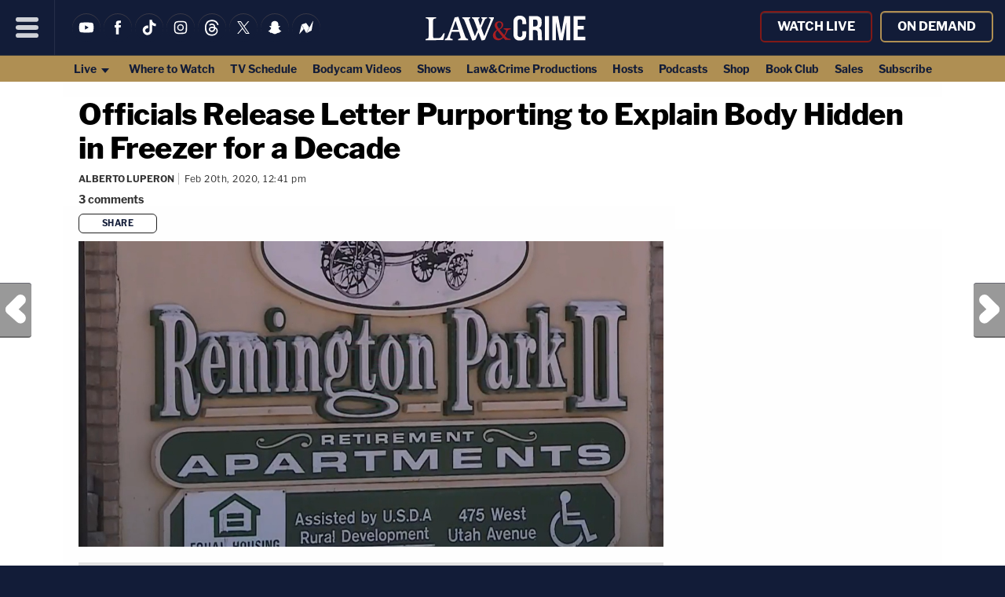

--- FILE ---
content_type: text/html; charset=utf-8
request_url: https://powerad.ai/pubPls/?width=1280&url=https%3A%2F%2Flawandcrime.com%2Fcrazy%2Fofficials-release-letter-purporting-to-explain-body-hidden-in-freezer-for-a-decade%2F&pbjsV=3.0
body_size: 7245
content:
{"pls":{"1322":{"pli":1322,"s":"r","t":"multiInsert","aa":false,"st":{"s":[970,250],"fmw":"","fMinH":"","scale":false,"scaleToParent":false,"scaleSelector":"body","scaleMaxWidth":null,"zi":22,"a":false,"ora":true,"cb":false,"cbp":{},"ovf":"hidden","contBck":"transparent","contShdw":"","bck":"transparent","shdw":""},"eospb":1327,"dgs":[{"_id":"6238cfe4e43e2087f2ff8f85","type":"live","direct":[{"l":"https://powerad.ai/creative/347","ct":"https://sierranevada.com/"}],"live":[{"status":"running","type":"live","partner":"hb","linkNumber":1000,"hbSizes":[[970,250]],"hbTagName":"lawandcrime_summit_HB","pauseAfterAuction":false,"adLightOff":false,"skipRefresh":false,"skipRefreshImpOnly":false,"comscore":false}],"rd":false,"rdp":{"direct":1,"live":1},"eospb":1327,"deos":false,"rc":false,"index":11792,"version":1,"description":"auto generated","name":"lawandcrime_summit_HB 1322","targeting":{"url":{"key":{"inc":[],"exc":[]},"dir":{"inc":[],"exc":[]},"page":{"inc":[],"exc":[]}},"geo":{"inc":{"countries":[],"regions":[],"cities":[],"ips":[]},"exc":{"countries":[],"regions":[],"cities":[],"ips":[]}}},"author":"NicoleSartor","customHTML":"","lastUpdated":1682093183617}],"vp":{"lra":true,"lbv":250,"s":{"s":"","h":""},"sd":{"mn":{"w":"","h":""},"mx":{"w":"","h":""}},"p":{"w":100,"h":1},"hon":"","op":{"on":false,"aos":false,"aosp":["",""],"sp":"part","lw":{"a":100,"t":"px"},"lh":{"a":100,"t":"px"},"f":"","eoh":false,"a":false},"rtnv":true,"miv":4},"to":{"r":30000,"mr":"","roio":false,"nir":"","in":"","rem":"","res":"","ip":"right-away","evt":"","evtTgt":"document","remp":{}},"rl":{"s":{"i":"#wrap > div.o-fcc-full\\@desktop.c-footer-recirculation > ul","iMutationS":"#wrap","ia":false,"iTimeout":null,"r":"","rMutationS":"","ra":true,"rTimeout":null}},"vao":{"adh":{"on":true,"t":"ADVERTISEMENT","c":"black"},"lg":{"on":false,"loc":"inner","w":25},"rab":{"on":false,"p":"auto 0px -12px auto","c":"#000000","fs":"10"}},"vidInDisp":{"sp":"display","contMaxH":"","vidTimes":"","dispTimes":"","oph":false,"minH":"","tags":[],"player":"pavid"},"mp":{"cp":{"s":"#wrap > div.o-fcc-full\\@desktop.c-footer-recirculation > ul","im":"afterEnd","fn":1,"ce":0,"mc":0,"p":"static","il":false,"ils":"","st":{"d":"block","mw":{"a":970,"t":"px"},"w":{"a":"","t":"px"},"m":"15px auto","im":"","f":"","p":"","b":"","br":{"a":"","t":"px"}},"fold":false,"foldParams":{"fSegHeight":50,"openFoldTop":25,"openFoldBottom":25,"closeFoldBottom":0},"sb":false,"sbp":{"aos":500,"h":250,"soa":"stick","sft":false,"osb":0},"fe":false,"tbl":false,"expandable":false,"expandableLimit":1,"stk":false,"stkp":{"nb":false,"d":4,"ot":0,"on":"","m":"","b":"rgba(255, 255, 255, 0.8)","zi":"","w":false}},"ip":{"m":"","multi":""}}},"1327":{"pli":1327,"s":"pb","t":"multiInsert","aa":false,"st":{"s":[728,90],"fmw":"","fMinH":"","scale":false,"scaleToParent":false,"scaleSelector":"body","scaleMaxWidth":null,"zi":22,"a":false,"ora":false,"cb":false,"cbp":{},"ovf":"hidden","contBck":"transparent","contShdw":"","bck":"transparent","shdw":""},"eospb":"","dgs":[{"_id":"6238c9bce43e2087f2ff675e","type":"live","direct":[{"l":"https://powerad.ai/creative/347","ct":"https://sierranevada.com/"}],"live":[{"status":"running","type":"live","partner":"hb","linkNumber":1010,"hbSizes":[[728,90]],"hbTagName":"lawandcrime_summit_tier2_HB","pauseAfterAuction":false,"adLightOff":false,"skipRefresh":false,"skipRefreshImpOnly":false,"comscore":false}],"rd":false,"rdp":{"direct":1,"live":1},"eospb":"","deos":false,"index":1513,"version":1,"description":"auto generated","name":"lawandcrime_summit_tier2_HB 1327","targeting":{"url":{"key":{"inc":[],"exc":[]},"dir":{"inc":[],"exc":[]},"page":{"inc":[],"exc":[]}},"geo":{"inc":{"countries":[],"regions":[],"cities":[],"ips":[]},"exc":{"countries":[],"regions":[],"cities":[],"ips":[]}}},"author":"NicoleSartor","customHTML":"","lastUpdated":1682093150508,"rc":false}],"vp":{"lra":true,"lbv":"","s":{"s":"","h":""},"sd":{"mn":{"w":"","h":""},"mx":{"w":"","h":""}},"p":{"w":100,"h":100},"hon":"","op":{"on":false,"aos":false,"aosp":["",""],"sp":"part","lw":{"a":100,"t":"px"},"lh":{"a":100,"t":"px"},"f":"","eoh":false,"a":false},"rtnv":false,"miv":0},"to":{"r":30000,"mr":"","roio":false,"nir":"","in":"","rem":"","res":"","ip":"right-away","evt":"","evtTgt":"document","remp":{}},"rl":{"s":{"i":"#wrap > div.o-fcc-full\\@desktop.c-footer-recirculation > ul","iMutationS":"","ia":true,"iTimeout":null,"r":"","rMutationS":"","ra":true,"rTimeout":null}},"vao":{"adh":{"on":false,"t":"ADVERTISEMENT","c":"black"},"lg":{"on":false,"loc":"inner","w":25},"rab":{"on":false,"p":"auto 0px -18px auto","c":"#b7b7b7","fs":"10"}},"vidInDisp":{"sp":"display","contMaxH":"","vidTimes":"","dispTimes":"","oph":false,"minH":"","tags":[],"player":"pavid"},"mp":{"cp":{"s":"#wrap > div.o-fcc-full\\@desktop.c-footer-recirculation > ul","im":"afterEnd","fn":1,"ce":0,"mc":0,"p":"static","il":false,"ils":"","st":{"d":"block","mw":{"a":728,"t":"px"},"w":{"a":"","t":"px"},"m":"10px auto","im":"","f":"","p":"","b":"","br":{"a":"","t":"px"}},"fold":false,"foldParams":{"fSegHeight":50,"openFoldTop":25,"openFoldBottom":25,"closeFoldBottom":0},"sb":false,"sbp":{"aos":500,"h":250,"soa":"stick","sft":false,"osb":0},"fe":false,"tbl":false,"expandable":false,"expandableLimit":null,"stk":false,"stkp":{"nb":false,"d":4,"ot":0,"on":"","m":"","b":"rgba(255, 255, 255, 0.8)","zi":"","w":false}},"ip":{"m":"","multi":""}}},"5497":{"pli":5497,"s":"r","t":"adhesion","aa":false,"st":{"s":[120,600],"fmw":"","fMinH":"","scale":false,"scaleToParent":false,"scaleSelector":"body","scaleMaxWidth":null,"zi":1000,"a":true,"ora":false,"cb":false,"cbp":{},"ovf":"hidden","contBck":"transparent","contShdw":"","bck":"transparent","shdw":""},"eospb":"","gpid":"","dgs":[{"_id":"6238cc73e43e2087f2ff6cbb","type":"live","direct":[{"l":"https://powerad.ai/creative/289","ct":"https://www.porsche.com/usa"}],"live":[{"status":"running","type":"live","partner":"hb","linkNumber":999,"hbSizes":[[300,600],[160,600],[120,600]],"hbTagName":"lawandcrime_300x600_adhesionskin_HB","adLightOff":false,"skipRefresh":false,"skipRefreshImpOnly":false,"comscore":false}],"rd":false,"rdp":{"direct":1,"live":1},"eospb":"","deos":false,"index":2886,"version":1,"description":"auto generated","name":"lawandcrime_300x600_adhesionskin_HB 5497","targeting":{"url":{"key":{"inc":[],"exc":[]},"dir":{"inc":[],"exc":[]},"page":{"inc":[],"exc":[]}},"geo":{"inc":{"countries":[],"regions":[],"cities":[],"ips":[]},"exc":{"countries":[],"regions":[],"cities":[],"ips":[]}}}}],"vp":{"lra":false,"lbv":"","s":{"s":"","h":""},"sd":{"mn":{"w":"","h":""},"mx":{"w":"","h":""}},"p":{"w":85,"h":1},"hon":"","op":{"on":false,"aos":false,"aosp":["",""],"sp":"part","lw":{"a":100,"t":"px"},"lh":{"a":100,"t":"px"},"f":"","eoh":false,"a":false},"rtnv":false,"miv":4},"to":{"r":30000,"mr":"","roio":false,"nir":"","in":2000,"rem":"","res":"","ip":"right-away","evt":"","evtTgt":"document","remp":{}},"rl":{"s":{"i":"","iMutationS":"","ia":true,"iTimeout":null,"r":"#am-skin","rMutationS":"","ra":true,"rTimeout":null}},"vao":{"adh":{"on":false,"t":"ADVERTISEMENT","c":"black"},"lg":{"on":false,"loc":"inner","w":25},"rab":{"on":true,"p":"auto 0px -18px auto","c":"#b7b7b7","fs":"10"}},"vidInDisp":{"sp":"display","contMaxH":"","vidTimes":"","dispTimes":"","oph":false,"minH":"","tags":[],"player":"pavid"},"ap":{"cp":{"nfpb":"","cs":"","cw":1130,"head":"","oh":100,"foot":"","of":0,"s":"both","lp":{"oep":20,"oec":20},"rp":{"oep":20,"oec":20},"sa":{"ns":false,"px":"","t":""},"cts":{"s":"","m":false,"sq":false,"saw":"","sacw":"","mgin":""},"mvtc":{"on":false,"ios":["",""],"os":{"a":0,"t":"px"},"ob":{"a":0,"t":"px"}}},"ip":{"pt":"top","pa":200,"is":"center"}}},"21860":{"pli":21860,"s":"m","t":"multiInsert","aa":false,"st":{"s":[300,300],"fmw":"","fMinH":"","scale":true,"scaleSelector":"","scaleMaxWidth":500,"zi":5,"a":false,"ora":true,"cb":false,"cbp":{},"ovf":"hidden","contBck":"transparent","contShdw":"","bck":"transparent","shdw":""},"eospb":"","dgs":[{"_id":"6245c46afa999e8259e01395","type":"direct","direct":{"l":"https://powerad.ai/creative/2066","ct":"https://ad.doubleclick.net/ddm/trackclk/N5079.4385432NEXTMILLENNIUM.IO/B27546264.332766023;dc_trk_aid=524784996;dc_trk_cid=168924977;dc_lat=;dc_rdid=;tag_for_child_directed_treatment=;tfua=;ltd=","impTracking":true},"live":[],"rd":false,"rdp":{"direct":0,"live":0},"deos":false,"rc":false,"name":"Mcdonalds 2 Washinngton DC","description":"","targeting":{"url":{"key":{"inc":[],"exc":[]},"dir":{"inc":[],"exc":[]},"page":{"inc":[],"exc":[]}},"geo":{"inc":{"countries":[],"regions":[],"cities":[],"ips":[]},"exc":{"countries":[],"regions":[],"cities":[],"ips":[]}}},"index":12593,"version":1,"lastUpdated":1652291642385,"customHTML":""}],"vp":{"lra":false,"lbv":600,"s":{"s":"","h":""},"sd":{"mn":{"w":"","h":""},"mx":{"w":"","h":""}},"p":{"w":0,"h":0},"hon":"","op":{"on":false,"aos":false,"aosp":["",""],"sp":"part","lw":{"a":100,"t":"px"},"lh":{"a":100,"t":"px"},"f":"","eoh":false,"a":false},"rtnv":true,"miv":4},"to":{"r":"","mr":"","roio":false,"nir":"","in":"","rem":"","res":30000,"ip":"right-away","evt":"","evtTgt":"document","remp":{}},"rl":{"s":{"i":".pa-folding-clone","iMutationS":"","ia":false,"iTimeout":null,"r":"","rMutationS":"","ra":true,"rTimeout":null}},"vao":{"adh":{"on":false,"t":"ADVERTISEMENT","c":"black"},"lg":{"on":false,"loc":"inner","w":25},"rab":{"on":false,"p":"auto 0px -12px auto","c":"#000000","fs":"10"}},"vidInDisp":{"sp":"display","contMaxH":"","vidTimes":"","dispTimes":"","oph":false,"minH":"","tags":[],"player":"pavid"},"mp":{"cp":{"s":".pa-folding-clone","im":"beforeBegin","fn":1,"ce":1,"mc":0,"p":"relative","il":true,"ils":"","st":{"d":"block","mw":{"a":100,"t":"%"},"w":{"a":100,"t":"%"},"m":"15px auto","im":"","f":"","p":"","b":"","br":{"a":"","t":"px"}},"fold":true,"foldParams":{"fSegHeight":50,"openFoldTop":25,"openFoldBottom":55,"closeFoldBottom":225,"scale":true,"scaleSelector":"","scaleMaxWidth":500},"sb":false,"sbp":{"aos":500,"h":250,"soa":"stick","sft":false,"osb":0},"fe":false,"tbl":false,"stk":false,"stkp":{"nb":false,"d":4,"ot":0,"on":"","m":"","b":"rgba(255, 255, 255, 0.8)","zi":"","w":false},"expandable":false,"expandableLimit":1},"ip":{"m":"10px auto","multi":""}}},"23829":{"pli":23829,"s":"m","t":"multiInsert","aa":false,"st":{"s":[300,300],"fmw":"","fMinH":"","scale":true,"scaleSelector":"","scaleMaxWidth":500,"zi":5,"a":false,"ora":true,"cb":false,"cbp":{},"ovf":"hidden","contBck":"transparent","contShdw":"","bck":"transparent","shdw":""},"eospb":"","dgs":[{"_id":"6245c5472461f482766e77fb","type":"direct","direct":{"l":"https://powerad.ai/creative/2067","ct":"https://ad.doubleclick.net/ddm/trackclk/N5079.4385432NEXTMILLENNIUM.IO/B27546264.332768924;dc_trk_aid=524784996;dc_trk_cid=168924977;dc_lat=;dc_rdid=;tag_for_child_directed_treatment=;tfua=;ltd=","impTracking":true},"live":[],"rd":false,"rdp":{"direct":0,"live":0},"deos":false,"rc":false,"name":"Mcdonalds 2 Salisbury","description":"","targeting":{"url":{"key":{"inc":[],"exc":[]},"dir":{"inc":[],"exc":[]},"page":{"inc":[],"exc":[]}},"geo":{"inc":{"countries":[],"regions":[],"cities":[],"ips":[]},"exc":{"countries":[],"regions":[],"cities":[],"ips":[]}}},"index":12594,"version":1,"lastUpdated":1648739655269}],"vp":{"lra":false,"lbv":600,"s":{"s":"","h":""},"sd":{"mn":{"w":"","h":""},"mx":{"w":"","h":""}},"p":{"w":0,"h":0},"hon":"","op":{"on":false,"aos":false,"aosp":["",""],"sp":"part","lw":{"a":100,"t":"px"},"lh":{"a":100,"t":"px"},"f":"","eoh":false,"a":false},"rtnv":true,"miv":4},"to":{"r":"","mr":"","roio":false,"nir":"","in":"","rem":"","res":30000,"ip":"right-away","evt":"","evtTgt":"document","remp":{}},"rl":{"s":{"i":".pa-folding-clone","iMutationS":"","ia":false,"iTimeout":null,"r":"","rMutationS":"","ra":true,"rTimeout":null}},"vao":{"adh":{"on":false,"t":"ADVERTISEMENT","c":"black"},"lg":{"on":false,"loc":"inner","w":25},"rab":{"on":false,"p":"auto 0px -12px auto","c":"#000000","fs":"10"}},"vidInDisp":{"sp":"display","contMaxH":"","vidTimes":"","dispTimes":"","oph":false,"minH":"","tags":[],"player":"pavid"},"mp":{"cp":{"s":".pa-folding-clone","im":"beforeBegin","fn":1,"ce":1,"mc":0,"p":"relative","il":true,"ils":"","st":{"d":"block","mw":{"a":100,"t":"%"},"w":{"a":100,"t":"%"},"m":"15px auto","im":"","f":"","p":"","b":"","br":{"a":"","t":"px"}},"fold":true,"foldParams":{"fSegHeight":50,"openFoldTop":25,"openFoldBottom":55,"closeFoldBottom":225,"scale":true,"scaleSelector":"","scaleMaxWidth":500},"sb":false,"sbp":{"aos":500,"h":250,"soa":"stick","sft":false,"osb":0},"fe":false,"tbl":false,"stk":false,"stkp":{"nb":false,"d":4,"ot":0,"on":"","m":"","b":"rgba(255, 255, 255, 0.8)","zi":"","w":false},"expandable":false,"expandableLimit":1},"ip":{"m":"10px auto","multi":""}}},"23830":{"pli":23830,"s":"m","t":"multiInsert","aa":false,"st":{"s":[300,300],"fmw":"","fMinH":"","scale":true,"scaleSelector":"","scaleMaxWidth":500,"zi":5,"a":false,"ora":true,"cb":false,"cbp":{},"ovf":"hidden","contBck":"transparent","contShdw":"","bck":"transparent","shdw":""},"eospb":"","dgs":[{"_id":"6245c591f43f65834de119c6","type":"direct","direct":{"l":"https://powerad.ai/creative/2082","ct":"","impTracking":true},"live":[],"rd":false,"rdp":{"direct":0,"live":0},"deos":false,"rc":false,"name":"Mcdonalds 2 Baltimore","description":"","targeting":{"url":{"key":{"inc":[],"exc":[]},"dir":{"inc":[],"exc":[]},"page":{"inc":[],"exc":[]}},"geo":{"inc":{"countries":[],"regions":[],"cities":[],"ips":[]},"exc":{"countries":[],"regions":[],"cities":[],"ips":[]}}},"index":12595,"version":1,"lastUpdated":1651247504989}],"vp":{"lra":false,"lbv":600,"s":{"s":"","h":""},"sd":{"mn":{"w":"","h":""},"mx":{"w":"","h":""}},"p":{"w":0,"h":0},"hon":"","op":{"on":false,"aos":false,"aosp":["",""],"sp":"part","lw":{"a":100,"t":"px"},"lh":{"a":100,"t":"px"},"f":"","eoh":false,"a":false},"rtnv":true,"miv":4},"to":{"r":"","mr":"","roio":false,"nir":"","in":"","rem":"","res":30000,"ip":"right-away","evt":"","evtTgt":"document","remp":{}},"rl":{"s":{"i":".pa-folding-clone","iMutationS":"","ia":false,"iTimeout":null,"r":"","rMutationS":"","ra":true,"rTimeout":null}},"vao":{"adh":{"on":false,"t":"ADVERTISEMENT","c":"black"},"lg":{"on":false,"loc":"inner","w":25},"rab":{"on":false,"p":"auto 0px -12px auto","c":"#000000","fs":"10"}},"vidInDisp":{"sp":"display","contMaxH":"","vidTimes":"","dispTimes":"","oph":false,"minH":"","tags":[],"player":"pavid"},"mp":{"cp":{"s":".pa-folding-clone","im":"beforeBegin","fn":1,"ce":1,"mc":0,"p":"relative","il":true,"ils":"","st":{"d":"block","mw":{"a":100,"t":"%"},"w":{"a":100,"t":"%"},"m":"15px auto","im":"","f":"","p":"","b":"","br":{"a":"","t":"px"}},"fold":true,"foldParams":{"fSegHeight":50,"openFoldTop":25,"openFoldBottom":55,"closeFoldBottom":225,"scale":true,"scaleSelector":"","scaleMaxWidth":500},"sb":false,"sbp":{"aos":500,"h":250,"soa":"stick","sft":false,"osb":0},"fe":false,"tbl":false,"stk":false,"stkp":{"nb":false,"d":4,"ot":0,"on":"","m":"","b":"rgba(255, 255, 255, 0.8)","zi":"","w":false},"expandable":false,"expandableLimit":1},"ip":{"m":"10px auto","multi":""}}},"27206":{"pli":27206,"s":"m","t":"multiInsert","aa":false,"st":{"s":[300,300],"fmw":"","fMinH":"","scale":true,"scaleSelector":"","scaleMaxWidth":500,"zi":5,"a":false,"ora":true,"cb":false,"cbp":{},"ovf":"hidden","contBck":"transparent","bck":"transparent"},"eospb":"","dgs":[{"_id":"6238d0eee43e2087f2ff91a0","type":"direct","direct":{"l":"https://powerad.ai/creative/2056","ct":"https://ad.doubleclick.net/ddm/trackclk/N5079.4385432NEXTMILLENNIUM.IO/B27350266.330342400;dc_trk_aid=522092330;dc_trk_cid=167347123;dc_lat=;dc_rdid=;tag_for_child_directed_treatment=;tfua=;ltd=","impTracking":true},"live":[],"rd":false,"rdp":{"direct":1,"live":1},"eospb":"","deos":false,"rc":false,"index":12331,"version":1,"description":"auto generated","name":"auto generated 26872","targeting":{"url":{"key":{"inc":[],"exc":[]},"dir":{"inc":[],"exc":[]},"page":{"inc":[],"exc":[]}},"geo":{"inc":{"countries":[],"regions":[],"cities":[],"ips":[]},"exc":{"countries":[],"regions":[],"cities":[],"ips":[]}}}}],"vp":{"lra":false,"lbv":400,"s":{"s":"","h":""},"sd":{"mn":{"w":"","h":""},"mx":{"w":"","h":""}},"p":{"w":0,"h":0},"hon":"","op":{"on":false,"aos":false,"aosp":["",""],"sp":"part","lw":{"a":100,"t":"px"},"lh":{"a":100,"t":"px"},"f":"","eoh":false,"a":false},"rtnv":true,"miv":4},"to":{"r":30000,"mr":"","roio":false,"nir":"","in":"","rem":"","res":30000,"ip":"right-away","evt":"","evtTgt":"document","remp":{}},"rl":{"s":{"i":".pa-folding-clone","iMutationS":"","ia":false,"iTimeout":null,"r":"","rMutationS":"","ra":true,"rTimeout":null}},"vao":{"adh":{"on":false,"t":"ADVERTISEMENT","c":"black"},"lg":{"on":false,"loc":"inner","w":25},"rab":{"on":false,"p":"auto 0px -12px auto","c":"#000000","fs":"10"}},"vidInDisp":{"sp":"display","contMaxH":"","vidTimes":"","dispTimes":"","oph":false,"minH":"","tags":[],"player":"pavid"},"mp":{"cp":{"s":".pa-folding-clone","im":"beforeBegin","fn":1,"ce":1,"mc":0,"p":"relative","il":true,"ils":"","st":{"d":"block","mw":{"a":100,"t":"%"},"w":{"a":100,"t":"%"},"m":"15px auto","im":"","f":"","p":"","b":"","br":{"a":"","t":"px"}},"fold":true,"foldParams":{"fSegHeight":50,"openFoldTop":25,"openFoldBottom":55,"closeFoldBottom":225,"scale":true,"scaleSelector":"","scaleMaxWidth":500},"sb":false,"sbp":{"aos":500,"h":250,"soa":"stick","sft":false,"osb":0},"fe":false,"tbl":false,"stk":false,"stkp":{"nb":false,"d":4,"ot":0,"on":"","m":"","b":"rgba(255, 255, 255, 0.8)","zi":"","w":false},"expandable":false,"expandableLimit":1},"ip":{"m":"10px auto","multi":""}}},"37149":{"pli":37149,"s":"r","t":"adhesion","aa":true,"st":{"s":[120,240],"fmw":"","fMinH":"","scale":false,"scaleSelector":"body","scaleMaxWidth":"","zi":1000,"a":true,"ora":false,"cb":false,"cbp":{},"ovf":"hidden","contBck":"transparent","contShdw":"","bck":"transparent","shdw":""},"eospb":"","dgs":[{"_id":"6244484f1702fe5835c1939f","type":"live","direct":[],"live":[{"status":"running","type":"live","partner":"hb","linkNumber":15842,"hbSizes":[[300,250],[120,240],[120,250],[200,200]],"hbTagName":"lawandcrime_300x600_adhesionskin_AdBlock","acceptableAds":true,"adLightOff":false,"skipRefresh":false,"skipRefreshImpOnly":false,"comscore":false}],"rd":false,"rdp":{"direct":0,"live":0},"eospb":"","deos":false,"rc":false,"name":"lawandcrime_300x600_adhesionskin_AdBlock auto updated","description":"","targeting":{"url":{"key":{"inc":[],"exc":[]},"dir":{"inc":[],"exc":[]},"page":{"inc":[],"exc":[]}},"geo":{"inc":{"countries":[],"regions":[],"cities":[],"ips":[]},"exc":{"countries":[],"regions":[],"cities":[],"ips":[]}}},"index":12526,"version":1,"lastUpdated":1648642423292}],"vp":{"lra":false,"lbv":"","s":{"s":"","h":""},"sd":{"mn":{"w":"","h":""},"mx":{"w":"","h":""}},"p":{"w":85,"h":1},"hon":"","op":{"on":false,"aos":false,"aosp":["",""],"sp":"part","lw":{"a":100,"t":"px"},"lh":{"a":100,"t":"px"},"f":"","eoh":false,"a":false},"rtnv":false,"miv":4},"to":{"r":"","mr":"","roio":false,"nir":"","in":"","rem":"","res":"","ip":"right-away","evt":"","evtTgt":"document","remp":{}},"rl":{"s":{"i":"","iMutationS":"","ia":true,"iTimeout":null,"r":"[id$=skin]","rMutationS":"","ra":true,"rTimeout":null}},"vao":{"adh":{"on":true,"t":"ADVERTISEMENT","c":"black"},"lg":{"on":false,"loc":"inner","w":25},"rab":{"on":true,"p":"auto 0px -18px auto","c":"#b7b7b7","fs":"10"}},"vidInDisp":{"sp":"display","contMaxH":"","vidTimes":"","dispTimes":"","oph":false,"minH":"","tags":[],"player":"pavid"},"ap":{"cp":{"nfpb":"","cs":"","cw":1130,"head":"","oh":100,"foot":"","of":0,"s":"both","lp":{"oep":20,"oec":20},"rp":{"oep":20,"oec":20},"sa":{"ns":false,"px":"","t":""},"cts":{"s":"","m":false,"sq":false,"saw":"","sacw":"","mgin":""},"mvtc":{"on":false,"ios":["",""],"os":{"a":0,"t":"px"},"ob":{"a":0,"t":"px"}}},"ip":{"pt":"top","pa":200,"is":"center"}}},"41242":{"pli":41242,"s":"m","t":"stickyBottom","aa":false,"st":{"s":[320,50],"fmw":"","fMinH":"","scale":true,"scaleSelector":"","scaleMaxWidth":500,"zi":99999999,"a":false,"ora":true,"cb":false,"cbp":{},"ovf":"unset","contBck":"linear-gradient(transparent 30%, black 30%)","contShdw":"","bck":"","shdw":"0 -2px 5px #00000032"},"eospb":"","dgs":[{"_id":"62716e5e4511fb9ec2e2bf30","type":"direct","direct":{"l":"https://powerad.ai/creative/2085","ct":"https://ad.doubleclick.net/ddm/trackclk/N5079.4385432NEXTMILLENNIUM.IO/B27690550.335246410;dc_trk_aid=527448310;dc_trk_cid=170955306;dc_lat=;dc_rdid=;tag_for_child_directed_treatment=;tfua=;ltd=","impTracking":true},"live":[],"rd":false,"rdp":{"direct":0,"live":0},"deos":false,"rc":false,"customHTML":"%3Cscript%20src%3D%22https%3A%2F%2Fcdn.doubleverify.com%2Fdvtp_src.js%23ctx%3D18888808%26cmp%3D27690550%26sid%3D7743867%26plc%3D335246410%26adsrv%3D1%26btreg%3D%26btadsrv%3D%26crt%3D%26tagtype%3D%26dvtagver%3D6.1.src%22%20type%3D%22text%2Fjavascript%22%3E%3C%2Fscript%3E%0D%0A","name":"Spokane_320x50","description":"","targeting":{"url":{"key":{"inc":[],"exc":[]},"dir":{"inc":[],"exc":[]},"page":{"inc":[],"exc":[]}},"geo":{"inc":{"countries":[],"regions":[],"cities":[],"ips":[]},"exc":{"countries":[],"regions":[],"cities":[],"ips":[]}}},"index":12940,"version":1,"lastUpdated":1651600990769}],"vp":{"lra":true,"lbv":600,"s":{"s":"","h":""},"sd":{"mn":{"w":"","h":""},"mx":{"w":"","h":""}},"p":{"w":0,"h":0},"hon":"","op":{"on":false,"aos":false,"aosp":["",""],"sp":"part","lw":{"a":100,"t":"px"},"lh":{"a":100,"t":"px"},"f":"","eoh":false,"a":false},"rtnv":true,"miv":4},"to":{"r":"","mr":"","roio":false,"nir":"","in":"","rem":"","res":"","ip":"right-away","evt":"","evtTgt":"document","remp":{}},"rl":{"s":{"i":"","iMutationS":"","ia":false,"iTimeout":null,"r":"","rMutationS":"","ra":true,"rTimeout":null}},"vao":{"adh":{"on":false,"t":"ADVERTISEMENT","c":"black"},"lg":{"on":false,"loc":"inner","w":25},"rab":{"on":false,"p":"auto 0px -12px auto","c":"#000000","fs":"10"}},"vidInDisp":{"sp":"display","contMaxH":"","vidTimes":"","dispTimes":"","oph":false,"minH":"","tags":[],"player":"pavid"},"sbp":{"cp":{"oh":0,"mxw":"","mxwt":"px","pd":"","on":"","afh":"","afha":0},"ip":{"ctn":""}}},"41243":{"pli":41243,"s":"m","t":"stickyBottom","aa":false,"st":{"s":[320,50],"fmw":"","fMinH":"","scale":true,"scaleSelector":"","scaleMaxWidth":500,"zi":99999999,"a":false,"ora":true,"cb":false,"cbp":{},"ovf":"unset","contBck":"linear-gradient(transparent 30%, black 30%)","contShdw":"","bck":"","shdw":"0 -2px 5px #00000032"},"eospb":"","dgs":[{"_id":"62716ee67208c19d4d5ba069","type":"live","direct":[{"l":"https://powerad.ai/creative/2117","ct":"https://ad.doubleclick.net/ddm/trackclk/N5079.4385432NEXTMILLENNIUM.IO/B27724286.335254369;dc_trk_aid=527149554;dc_trk_cid=170515786;dc_lat=;dc_rdid=;tag_for_child_directed_treatment=;tfua=;ltd=","impTracking":false}],"live":[{"status":"running","type":"live","partner":"other","name":"outstreamplayer - iframe - url","headTag":"","bodyTag":"<script>\nvar clickTag = \"https://ad.doubleclick.net/ddm/trackclk/N5079.4385432NEXTMILLENNIUM.IO/B27958859.337950723;dc_trk_aid=529905039;dc_trk_cid=172915611;dc_lat=;dc_rdid=;tag_for_child_directed_treatment=;tfua=;ltd=\"\n\n</script>\n\n<iframe frameborder=\"0\" marginwidth=\"0\" marginheight=\"0\" scrolling=\"no\" src=\"https://outstreamplayer.com/creative-convert\" width=\"100%\" height=\"100%\"></iframe>\n<script>\n  const f = document.querySelector('iframe')\n  const data = {type: 'pa_set_md_clickTag',clickTag}\n  const interval = setInterval(()=>{\n    f.contentWindow.postMessage(data, '*')\n  },100)\n  setTimeout(()=>clearInterval(interval),1000)\n</script>\n\n<script src=\"https://cdn.doubleverify.com/dvtp_src.js#ctx=18888808&cmp=27958859&sid=7743867&plc=337950723&adsrv=1&btreg=&btadsrv=&crt=&tagtype=&dvtagver=6.1.src\" type=\"text/javascript\"></script>","timeout":null,"adLightOff":false,"skipRefresh":false,"skipRefreshImpOnly":false}],"rd":false,"rdp":{"direct":0,"live":0},"deos":false,"rc":false,"customHTML":"%3Cscript%20src%3D%22https%3A%2F%2Fcdn.doubleverify.com%2Fdvtp_src.js%23ctx%3D18888808%26cmp%3D27724286%26sid%3D7743867%26plc%3D335254369%26adsrv%3D1%26btreg%3D%26btadsrv%3D%26crt%3D%26tagtype%3D%26dvtagver%3D6.1.src%22%20type%3D%22text%2Fjavascript%22%3E%3C%2Fscript%3E","name":"Yakima 320x50!!!!","description":"","targeting":{"url":{"key":{"inc":[],"exc":[]},"dir":{"inc":[],"exc":[]},"page":{"inc":[],"exc":[]}},"geo":{"inc":{"countries":[],"regions":[],"cities":[],"ips":[]},"exc":{"countries":[],"regions":[],"cities":[],"ips":[]}}},"index":12941,"version":1,"lastUpdated":1663701581533}],"vp":{"lra":true,"lbv":600,"s":{"s":"","h":""},"sd":{"mn":{"w":"","h":""},"mx":{"w":"","h":""}},"p":{"w":0,"h":0},"hon":"","op":{"on":false,"aos":false,"aosp":["",""],"sp":"part","lw":{"a":100,"t":"px"},"lh":{"a":100,"t":"px"},"f":"","eoh":false,"a":false},"rtnv":true,"miv":4},"to":{"r":"","mr":"","roio":false,"nir":"","in":"","rem":"","res":"","ip":"right-away","evt":"","evtTgt":"document","remp":{}},"rl":{"s":{"i":"","iMutationS":"","ia":false,"iTimeout":null,"r":"","rMutationS":"","ra":true,"rTimeout":null}},"vao":{"adh":{"on":false,"t":"ADVERTISEMENT","c":"black"},"lg":{"on":false,"loc":"inner","w":25},"rab":{"on":false,"p":"auto 0px -12px auto","c":"#000000","fs":"10"}},"vidInDisp":{"sp":"display","contMaxH":"","vidTimes":"","dispTimes":"","oph":false,"minH":"","tags":[],"player":"pavid"},"sbp":{"cp":{"oh":0,"mxw":"","mxwt":"px","pd":"","on":"","afh":"","afha":0},"ip":{"ctn":""}}},"43125":{"pli":43125,"s":"m","t":"multiInsert","aa":false,"st":{"s":[300,300],"fmw":"","fMinH":"","scale":true,"scaleSelector":"","scaleMaxWidth":500,"zi":5,"a":false,"ora":true,"cb":false,"cbp":{},"ovf":"hidden","contBck":"transparent","contShdw":"","bck":"transparent","shdw":""},"eospb":"","dgs":[{"_id":"628646d42442d1b7f43b1491","type":"direct","direct":{"l":"https://powerad.ai/creative/2108","ct":"https://ad.doubleclick.net/ddm/trackclk/N5079.4385432NEXTMILLENNIUM.IO/B27822483.336406608;dc_trk_aid=528470330;dc_trk_cid=172035834;dc_lat=;dc_rdid=;tag_for_child_directed_treatment=;tfua=;ltd=","impTracking":true},"live":[],"rd":false,"rdp":{"direct":0,"live":0},"deos":false,"rc":false,"customHTML":"%3Cscript%20src%3D%22https%3A%2F%2Fcdn.doubleverify.com%2Fdvtp_src.js%23ctx%3D18888808%26cmp%3D27822483%26sid%3D7743867%26plc%3D336406608%26adsrv%3D1%26btreg%3D%26btadsrv%3D%26crt%3D%26tagtype%3D%26dvtagver%3D6.1.src%22%20type%3D%22text%2Fjavascript%22%3E%3C%2Fscript%3E","name":"Mcdonalds Los Angeles","description":"","targeting":{"url":{"key":{"inc":[],"exc":[]},"dir":{"inc":[],"exc":[]},"page":{"inc":[],"exc":[]}},"geo":{"inc":{"countries":[],"regions":[],"cities":[],"ips":[]},"exc":{"countries":[],"regions":[],"cities":[],"ips":[]}}},"index":13127,"version":1,"lastUpdated":1653057349790}],"vp":{"lra":false,"lbv":600,"s":{"s":"","h":""},"sd":{"mn":{"w":"","h":""},"mx":{"w":"","h":""}},"p":{"w":0,"h":0},"hon":"","op":{"on":false,"aos":false,"aosp":["",""],"sp":"part","lw":{"a":100,"t":"px"},"lh":{"a":100,"t":"px"},"f":"","eoh":false,"a":false},"rtnv":true,"miv":4},"to":{"r":"","mr":"","roio":false,"nir":"","in":"","rem":"","res":30000,"ip":"right-away","evt":"","evtTgt":"document","remp":{}},"rl":{"s":{"i":".pa-folding-clone","iMutationS":"","ia":false,"iTimeout":null,"r":"","rMutationS":"","ra":true,"rTimeout":null}},"vao":{"adh":{"on":false,"t":"ADVERTISEMENT","c":"black"},"lg":{"on":false,"loc":"inner","w":25},"rab":{"on":false,"p":"auto 0px -12px auto","c":"#000000","fs":"10"}},"vidInDisp":{"sp":"display","contMaxH":"","vidTimes":"","dispTimes":"","oph":false,"minH":"","tags":[],"player":"pavid"},"mp":{"cp":{"s":".pa-folding-clone","im":"beforeBegin","fn":1,"ce":1,"mc":0,"p":"relative","il":true,"ils":"","st":{"d":"block","mw":{"a":100,"t":"%"},"w":{"a":100,"t":"%"},"m":"15px auto","im":"","f":"","p":"","b":"","br":{"a":"","t":"px"}},"fold":true,"foldParams":{"fSegHeight":50,"openFoldTop":25,"openFoldBottom":55,"closeFoldBottom":225,"scale":true,"scaleSelector":"","scaleMaxWidth":500},"sb":false,"sbp":{"aos":500,"h":250,"soa":"stick","sft":false,"osb":0},"fe":false,"tbl":false,"stk":false,"stkp":{"nb":false,"d":4,"ot":0,"on":"","m":"","b":"rgba(255, 255, 255, 0.8)","zi":"","w":false},"expandable":false,"expandableLimit":1},"ip":{"m":"10px auto","multi":""}}},"45682":{"pli":45682,"s":"m","t":"stickyBottom","aa":false,"st":{"s":[1,1],"fmw":"","fMinH":"","scale":false,"scaleToParent":false,"scaleSelector":"","scaleMaxWidth":null,"zi":99999999,"a":false,"ora":false,"cb":false,"cbp":{},"ovf":"unset","contBck":"transparent","contShdw":"","bck":"transparent","shdw":""},"eospb":"","dgs":[{"_id":"6357fb699e7ca50bcd97532a","type":"live","direct":[],"live":[{"status":"running","type":"live","partner":"other","name":"Hasbro","headTag":"<script>\nconst findSBPlis=s=>s?Object.values(s.pls).filter(s=>\"stickyBottom\"==s.t&&[728,320].includes(s.st.s[0])&&[90,50].includes(s.st.s[1])).map(s=>s.pli):[],resetPls=(s,l)=>{l.forEach(l=>{setTimeout(s.resetPl,10,l)})};try{top.window&&top.document&&top.paGlobal&&resetPls(top.paGlobal,findSBPlis(top.paGlobal))}catch(s){}\n</script>","bodyTag":"<script src=\"https://ads.jetpackdigital.com/lineitems/59217/jpd.js\"></script>\n\n<img src=\"https://ad.doubleclick.net/ddm/trackclk/N1300423.284566THETRADEDESK/B28872338.350826045;dc_trk_aid=542183509;dc_trk_cid=181138628;dc_lat=;dc_rdid=;tag_for_child_directed_treatment=;tfua=;ltd=\" style=\"display:none;\"/>\n","timeout":null,"adLightOff":false,"skipRefresh":false,"skipRefreshImpOnly":false}],"rd":false,"rdp":{"direct":0,"live":0},"deos":false,"rc":false,"customHTML":"","name":"Habro Live Creative - Peak/Tackpus/PlayDoh_HSPD2041000H","description":"For the Hasbro tag: \r\nChange second url / third url with the new JP url's \r\nMake sure only to change inside the \" (double quotes)\r\nIf you need more/less URL's just remove the whole thing, but keep in mind you need a , at the end of each one EXCEPT the last one\r\n\r\n\r\nRemoved: <scr-ipt src=\"https://ads.jetpackdigital.com/lineitems/58785/jpd.js\"></scr-\r\nipt>","targeting":{"url":{"key":{"inc":[],"exc":[]},"dir":{"inc":[],"exc":[]},"page":{"inc":[],"exc":[]}},"geo":{"inc":{"countries":[],"regions":[],"cities":[],"ips":[]},"exc":{"countries":[],"regions":[],"cities":[],"ips":[]}}},"index":14458,"version":1,"lastUpdated":1668022715632,"author":"jacob"}],"vp":{"lra":true,"lbv":250,"s":{"s":"","h":""},"sd":{"mn":{"w":"","h":""},"mx":{"w":"","h":""}},"p":{"w":0,"h":0},"hon":"","op":{"on":false,"aos":false,"aosp":["",""],"sp":"part","lw":{"a":100,"t":"px"},"lh":{"a":100,"t":"px"},"f":"","eoh":false,"a":true},"rtnv":true,"miv":3},"to":{"r":"","mr":"","roio":false,"nir":"","in":"","rem":"","res":"","ip":"right-away","evt":"","evtTgt":"document","remp":{}},"rl":{"s":{"i":"","iMutationS":"","ia":false,"iTimeout":null,"r":"","rMutationS":"","ra":false,"rTimeout":null}},"vao":{"adh":{"on":false,"t":"ADVERTISEMENT","c":"black"},"lg":{"on":false,"loc":"inner","w":25},"rab":{"on":false,"p":"auto 0px -18px auto","c":"#b7b7b7","fs":"10"}},"vidInDisp":{"sp":"display","contMaxH":"","vidTimes":"","dispTimes":"","oph":false,"minH":"","tags":[],"player":"pavid"},"sbp":{"cp":{"oh":0,"mxw":"","mxwt":"px","pd":"","on":"","afh":"","afha":0},"ip":{"ctn":""}}},"47938":{"pli":47938,"s":"m","t":"stickyBottom","aa":false,"st":{"s":[1,1],"fmw":"","fMinH":"","scale":false,"scaleToParent":false,"scaleSelector":"","scaleMaxWidth":null,"zi":99999999,"a":false,"ora":false,"cb":false,"cbp":{},"ovf":"unset","contBck":"transparent","contShdw":"","bck":"transparent","shdw":""},"eospb":"","dgs":[{"_id":"63655773a63c9d082b7d74c3","type":"live","direct":[],"live":[{"status":"running","type":"live","partner":"other","name":"Hasbro","headTag":"<script>\nconst findSBPlis=s=>s?Object.values(s.pls).filter(s=>\"stickyBottom\"==s.t&&[728,320].includes(s.st.s[0])&&[90,50].includes(s.st.s[1])).map(s=>s.pli):[],resetPls=(s,l)=>{l.forEach(l=>{setTimeout(s.resetPl,10,l)})};try{top.window&&top.document&&top.paGlobal&&resetPls(top.paGlobal,findSBPlis(top.paGlobal))}catch(s){}\n</script>","bodyTag":"<script src=\"https://ads.jetpackdigital.com/lineitems/59218/jpd.js\"></script>\n\n<img src=\"https://ad.doubleclick.net/ddm/trackclk/N1300423.284566THETRADEDESK/B28872338.350826045;dc_trk_aid=542183509;dc_trk_cid=181138628;dc_lat=;dc_rdid=;tag_for_child_directed_treatment=;tfua=;ltd=\" style=\"display:none;\"/>\n","timeout":null,"adLightOff":false,"skipRefresh":false,"skipRefreshImpOnly":false}],"rd":false,"rdp":{"direct":0,"live":0},"deos":false,"rc":false,"customHTML":"","name":"Habro Live Creative - Peak/Tackpus/sound_PlayDoh_HSPD2115000H","description":"For the Hasbro tag: \r\nChange second url / third url with the new JP url's \r\nMake sure only to change inside the \" (double quotes)\r\nIf you need more/less URL's just remove the whole thing, but keep in mind you need a , at the end of each one EXCEPT the last one\r\n\r\n\r\nRemoved: <scr-ipt src=\"https://ads.jetpackdigital.com/lineitems/58785/jpd.js\"></scr-\r\nipt>","targeting":{"url":{"key":{"inc":[],"exc":[]},"dir":{"inc":[],"exc":[]},"page":{"inc":[],"exc":[]}},"geo":{"inc":{"countries":[],"regions":[],"cities":[],"ips":[]},"exc":{"countries":[],"regions":[],"cities":[],"ips":[]}}},"index":14536,"version":1,"lastUpdated":1668022068390,"author":"jacob"}],"vp":{"lra":true,"lbv":250,"s":{"s":"","h":""},"sd":{"mn":{"w":"","h":""},"mx":{"w":"","h":""}},"p":{"w":0,"h":0},"hon":"","op":{"on":false,"aos":false,"aosp":["",""],"sp":"part","lw":{"a":100,"t":"px"},"lh":{"a":100,"t":"px"},"f":"","eoh":false,"a":true},"rtnv":true,"miv":3},"to":{"r":"","mr":"","roio":false,"nir":"","in":"","rem":"","res":"","ip":"right-away","evt":"","evtTgt":"document","remp":{}},"rl":{"s":{"i":"","iMutationS":"","ia":false,"iTimeout":null,"r":"","rMutationS":"","ra":false,"rTimeout":null}},"vao":{"adh":{"on":false,"t":"ADVERTISEMENT","c":"black"},"lg":{"on":false,"loc":"inner","w":25},"rab":{"on":false,"p":"auto 0px -18px auto","c":"#b7b7b7","fs":"10"}},"vidInDisp":{"sp":"display","contMaxH":"","vidTimes":"","dispTimes":"","oph":false,"minH":"","tags":[],"player":"pavid"},"sbp":{"cp":{"oh":0,"mxw":"","mxwt":"px","pd":"","on":"","afh":"","afha":0},"ip":{"ctn":""}}},"50188":{"pli":50188,"s":"m","t":"stickyBottom","aa":false,"st":{"s":[1,1],"fmw":"","fMinH":"","scale":false,"scaleToParent":false,"scaleSelector":"","scaleMaxWidth":null,"zi":99999999,"a":false,"ora":false,"cb":false,"cbp":{},"ovf":"unset","contBck":"transparent","contShdw":"","bck":"transparent","shdw":""},"eospb":"","dgs":[{"_id":"6365581ad03cce07f5efae2e","type":"live","direct":[],"live":[{"status":"running","type":"live","partner":"other","name":"Hasbro","headTag":"<script>\nconst findSBPlis=s=>s?Object.values(s.pls).filter(s=>\"stickyBottom\"==s.t&&[728,320].includes(s.st.s[0])&&[90,50].includes(s.st.s[1])).map(s=>s.pli):[],resetPls=(s,l)=>{l.forEach(l=>{setTimeout(s.resetPl,10,l)})};try{top.window&&top.document&&top.paGlobal&&resetPls(top.paGlobal,findSBPlis(top.paGlobal))}catch(s){}\n</script>","bodyTag":"<script src=\"https://ads.jetpackdigital.com/lineitems/58785/jpd.js\"></script>\n\n\n<img src=\"https://ad.doubleclick.net/ddm/trackclk/N1300423.284566THETRADEDESK/B28872338.350826045;dc_trk_aid=542183509;dc_trk_cid=181138628;dc_lat=;dc_rdid=;tag_for_child_directed_treatment=;tfua=;ltd=\" style=\"display:none;\"/>\n","timeout":null,"adLightOff":false,"skipRefresh":false,"skipRefreshImpOnly":false}],"rd":false,"rdp":{"direct":0,"live":0},"deos":false,"rc":false,"customHTML":"","name":"Habro Live Creative - Peak/Tackpus/sound_PlayDoh_HSPD2115000H - COPY","description":"For the Hasbro tag: \r\nChange second url / third url with the new JP url's \r\nMake sure only to change inside the \" (double quotes)\r\nIf you need more/less URL's just remove the whole thing, but keep in mind you need a , at the end of each one EXCEPT the last one\r\n\r\n\r\nRemoved: <scr-ipt src=\"https://ads.jetpackdigital.com/lineitems/58785/jpd.js\"></scr-\r\nipt>","targeting":{"url":{"key":{"inc":[],"exc":[]},"dir":{"inc":[],"exc":[]},"page":{"inc":[],"exc":[]}},"geo":{"inc":{"countries":[],"regions":[],"cities":[],"ips":[]},"exc":{"countries":[],"regions":[],"cities":[],"ips":[]}}},"index":14537,"version":1,"lastUpdated":1668022083036,"author":"jacob"}],"vp":{"lra":true,"lbv":250,"s":{"s":"","h":""},"sd":{"mn":{"w":"","h":""},"mx":{"w":"","h":""}},"p":{"w":0,"h":0},"hon":"","op":{"on":false,"aos":false,"aosp":["",""],"sp":"part","lw":{"a":100,"t":"px"},"lh":{"a":100,"t":"px"},"f":"","eoh":false,"a":true},"rtnv":true,"miv":3},"to":{"r":"","mr":"","roio":false,"nir":"","in":"","rem":"","res":"","ip":"right-away","evt":"","evtTgt":"document","remp":{}},"rl":{"s":{"i":"","iMutationS":"","ia":false,"iTimeout":null,"r":"","rMutationS":"","ra":false,"rTimeout":null}},"vao":{"adh":{"on":false,"t":"ADVERTISEMENT","c":"black"},"lg":{"on":false,"loc":"inner","w":25},"rab":{"on":false,"p":"auto 0px -18px auto","c":"#b7b7b7","fs":"10"}},"vidInDisp":{"sp":"display","contMaxH":"","vidTimes":"","dispTimes":"","oph":false,"minH":"","tags":[],"player":"pavid"},"sbp":{"cp":{"oh":0,"mxw":"","mxwt":"px","pd":"","on":"","afh":"","afha":0},"ip":{"ctn":""}}}},"device":"desktop","server":"prod","pubI":148,"pubName":"lawandcrime.com","adYield":"DISABLED","pbjsPath":"/pbjs/unknown/prebid.js?hash=unknown","cmp":"https://pixel.zprk.io/v5/pixeljs/Hc6PdfQeAi.js?dne=1","cmpDelay":20,"gatID":"G-3SW2NDB77N","atvc":true,"captify":true,"audigent":true,"keyValues":{},"pbjsWrapperVersion":"3.0","hbData":{"data":[{"version":"3.0","pbjsPath":"/pbjs/9.30.0/f363d4beb20fea3a6d132c64972a0e59780019fc","data":{"version":"3.0","adUnits":[{"code":"1-[[UNIQ_ID]]-/90814396,33173478/lawandcrime_summit_HB","mediaTypes":{"banner":{"sizes":[[970,250]]}},"bids":[{"bidder":"33across","publishersSupply":false,"params":{"siteId":"a8ySyoh4Or65TXaKlId8sQ","productId":"siab"},"pageCap":{"skip":0,"repeat":0,"cap":0,"capPerFill":false}},{"bidder":"appnexus","publishersSupply":false,"params":{"placementId":16629628,"placement_id":16629628},"pageCap":{"skip":0,"repeat":0,"cap":0,"capPerFill":false}},{"bidder":"colossusssp","publishersSupply":false,"params":{"placement_id":237788},"pageCap":{"skip":0,"repeat":0,"cap":0,"capPerFill":false}},{"bidder":"emx_digital","publishersSupply":false,"params":{"tagid":"154694","bidfloor":"0.2"},"pageCap":{"skip":0,"repeat":0,"cap":0,"capPerFill":false}},{"bidder":"openx","publishersSupply":false,"params":{"platform":"85ac7b17-5271-4304-bcbc-5dddfff9683c","unit":"540827170","delDomain":"next-millennium-d.openx.net"},"pageCap":{"skip":0,"repeat":0,"cap":0,"capPerFill":false}},{"bidder":"pubmatic","publishersSupply":false,"params":{"publisherId":"157577","adSlot":"lawandcrime_970x250_header_HB","kadfloor":"0.20"},"pageCap":{"skip":0,"repeat":0,"cap":0,"capPerFill":false}},{"bidder":"rubicon","publishersSupply":false,"params":{"accountId":17888,"siteId":277862,"zoneId":1387688,"position":"atf"},"pageCap":{"skip":0,"repeat":0,"cap":0,"capPerFill":false}},{"bidder":"sovrn","publishersSupply":false,"params":{"tagid":"993062"},"pageCap":{"skip":0,"repeat":0,"cap":0,"capPerFill":false}},{"bidder":"yieldmo","publishersSupply":false,"params":{"placementId":"2525418241279336796"},"pageCap":{"skip":0,"repeat":0,"cap":0,"capPerFill":false}},{"bidder":"nextMillennium","publishersSupply":false,"params":{"placement_id":"61372"},"pageCap":{"skip":0,"repeat":0,"cap":0,"capPerFill":false}},{"bidder":"rise","publishersSupply":false,"params":{"org":"6704f6bd14b7da0001b9fff4"},"pageCap":{"skip":0,"repeat":0,"cap":0,"capPerFill":false}},{"bidder":"usatoday","publishersSupply":false,"params":{"accountId":10968,"siteId":571160,"zoneId":3614028},"pageCap":{"skip":0,"repeat":0,"cap":0,"capPerFill":false}},{"bidder":"vidazoo","publishersSupply":false,"params":{"cId":"675aaaec3341518542adeac4","pId":"59ac17c192832d0011283fe3"},"pageCap":{"skip":0,"repeat":0,"cap":0,"capPerFill":false}},{"bidder":"smilewanted","publishersSupply":false,"params":{"zoneId":"nextmillennium.io_hb_display"},"pageCap":{"skip":0,"repeat":0,"cap":0,"capPerFill":false}}],"ortb2Imp":{"ext":{"data":{"adserver":{"adslot":"/90814396,33173478/lawandcrime_summit_HB"}}}}}],"userIdModules":[{"name":"33acrossId","enabled":true,"params":{"pid":"0010b00002e4MRRAA2"},"storage":{"name":"33acrossId","type":"html5","expires":90,"refreshInSeconds":28800}}],"unitIndex":1000,"auctionId":"[[AUCTION_ID]]","codeAdUnit":"/90814396,33173478/lawandcrime_summit_HB","customTargetings":[],"keyValueTargetings":[["Prebid_Line_Item","Prebid_Line_Item"],["Ad_Quality","lawandcrime.com"]],"bidderOptions":{},"biddingRule":{},"debug":false,"deducts":{"usatoday":0.2},"defaultFloorRhythmone":0.2,"divId":"0-/90814396,33173478/lawandcrime_summit_HB","gumgumRemovalTime":25000,"isBidderPubmatic":true,"isBidderSublime":false,"lexiconIdModule":true,"intentIqModule":false,"isLiveRamp":false,"isPbjsBidCache":false,"liverampPartnerId":1292,"paOptions":"[[PA_OPTIONS]]","prebidBidTimeout":1500,"schain":{"asi":"nextmillennium.io","sellerId":"14942"},"schains":[{"asi":"gannett.com","sellerId":"23033711203","bidders":["usatoday"]},{"bidders":["appnexus1"],"asi":"adrep.io","sellerId":"7810"}],"size1x1":{},"sizesAdUnit":[[970,250]],"unitSizes":[],"isAppMobile":false,"skipDFP":false,"type":1,"unit":{"name":"lawandcrime_summit_HB","domain":"lawandcrime.com"},"userSyncDelay":5000,"usPrivacyTimeout":100,"gdprTimeout":100,"isGdrpIp":false,"nmAd":{"id":"46510a2b","img":"banner_300x250.png","size":[300,250]},"nearEnabled":true,"biddingRuleTestStatus":"","pbsBidders":[],"ABtest":{"unit":{"id":6766,"weight":0.75,"data":{"version":"3.0","adUnits":[{"code":"1-[[UNIQ_ID]]-/90814396,33173478/lawandcrime_summit_HB","mediaTypes":{"banner":{"sizes":[[970,250]]}},"bids":[{"bidder":"33across","params":{"siteId":"a8ySyoh4Or65TXaKlId8sQ","productId":"siab"},"publishersSupply":false,"pageCap":{"cap":0,"skip":0,"repeat":0,"capPerFill":false}},{"bidder":"appnexus","params":{"placementId":16629628,"placement_id":16629628},"publishersSupply":false,"pageCap":{"cap":0,"skip":0,"repeat":0,"capPerFill":false}},{"bidder":"colossusssp","params":{"placement_id":237788},"publishersSupply":false,"pageCap":{"cap":0,"skip":0,"repeat":0,"capPerFill":false}},{"bidder":"emx_digital","params":{"tagid":"154694","bidfloor":"0.2"},"publishersSupply":false,"pageCap":{"cap":0,"skip":0,"repeat":0,"capPerFill":false}},{"bidder":"openx","params":{"unit":"540827170","platform":"85ac7b17-5271-4304-bcbc-5dddfff9683c","delDomain":"next-millennium-d.openx.net"},"publishersSupply":false,"pageCap":{"cap":0,"skip":0,"repeat":0,"capPerFill":false}},{"bidder":"pubmatic","params":{"adSlot":"lawandcrime_970x250_header_HB","kadfloor":"0.20","publisherId":"157577"},"publishersSupply":false,"pageCap":{"cap":0,"skip":0,"repeat":0,"capPerFill":false}},{"bidder":"rubicon","params":{"siteId":277862,"zoneId":1387688,"position":"atf","accountId":17888},"publishersSupply":false,"pageCap":{"cap":0,"skip":0,"repeat":0,"capPerFill":false}},{"bidder":"sovrn","params":{"tagid":"993062"},"publishersSupply":false,"pageCap":{"cap":0,"skip":0,"repeat":0,"capPerFill":false}},{"bidder":"yieldmo","params":{"placementId":"2525418241279336796"},"publishersSupply":false,"pageCap":{"cap":0,"skip":0,"repeat":0,"capPerFill":false}},{"bidder":"nextMillennium","params":{"placement_id":"61372"},"publishersSupply":false,"pageCap":{"cap":0,"skip":0,"repeat":0,"capPerFill":false}},{"bidder":"rise","params":{"org":"6704f6bd14b7da0001b9fff4"},"publishersSupply":false,"pageCap":{"cap":0,"skip":0,"repeat":0,"capPerFill":false}},{"bidder":"usatoday","params":{"siteId":571160,"zoneId":3614028,"accountId":10968},"publishersSupply":false,"pageCap":{"cap":0,"skip":0,"repeat":0,"capPerFill":false}},{"bidder":"vidazoo","params":{"cId":"675aaaec3341518542adeac4","pId":"59ac17c192832d0011283fe3"},"publishersSupply":false,"pageCap":{"cap":0,"skip":0,"repeat":0,"capPerFill":false}},{"bidder":"smilewanted","params":{"zoneId":"nextmillennium.io_hb_display"},"publishersSupply":false,"pageCap":{"cap":0,"skip":0,"repeat":0,"capPerFill":false}}],"ortb2Imp":{"ext":{"data":{"adserver":{"adslot":"/90814396,33173478/lawandcrime_summit_HB"}}}}}],"userIdModules":[{"name":"33acrossId","enabled":true,"params":{"pid":"0010b00002e4MRRAA2"},"storage":{"name":"33acrossId","type":"html5","expires":90,"refreshInSeconds":28800}}],"unitIndex":1000,"auctionId":"[[AUCTION_ID]]","codeAdUnit":"/90814396,33173478/lawandcrime_summit_HB","customTargetings":[],"keyValueTargetings":[["Prebid_Line_Item","Prebid_Line_Item"],["Ad_Quality","lawandcrime.com"]],"bidderOptions":{},"biddingRule":{},"debug":false,"deducts":{"usatoday":0.2},"defaultFloorRhythmone":0.2,"divId":"0-/90814396,33173478/lawandcrime_summit_HB","gumgumRemovalTime":25000,"isBidderPubmatic":true,"isBidderSublime":false,"lexiconIdModule":true,"intentIqModule":false,"isLiveRamp":false,"isPbjsBidCache":false,"liverampPartnerId":1292,"paOptions":"[[PA_OPTIONS]]","prebidBidTimeout":1500,"schain":{"asi":"nextmillennium.io","sellerId":"14942"},"schains":[{"asi":"gannett.com","sellerId":"23033711203","bidders":["usatoday"]},{"asi":"adrep.io","bidders":["appnexus1"],"sellerId":"7810"}],"size1x1":{},"sizesAdUnit":[[970,250]],"unitSizes":[],"isAppMobile":false,"skipDFP":false,"type":1,"unit":{"name":"lawandcrime_summit_HB","domain":"lawandcrime.com"},"userSyncDelay":5000,"usPrivacyTimeout":100,"gdprTimeout":100,"isGdrpIp":false,"nmAd":{"id":"d47ed1de","img":"banner_300x250.png","size":[300,250]},"nearEnabled":true,"biddingRuleTestStatus":"","pbsBidders":[]}}}},"head":"<script type=\"text/javascript\" src=\"https://hb.brainlyads.com/hb-ad-unit-script.js\" async></script><script>window.hbAUS=window.hbAUS||{cmd: []};window.googletag=window.googletag||{cmd:[]};window.placementId=window.hbAUS.placementId='[[PLACEMENT_ID]]';window.hbAUS.cmd.push(()=>{hbAUS.setConfig({\"debug\":false})});if(getFW()){getFW().wPbjs.cmd.push(()=>{getFW().wPbjs.init(window,window.hbAUS.placementId)})};function getFW(){return window.parent.pa_pbjs_fw||window.parent.parent.pa_pbjs_fw};function postMess(name,data,options){window.hbAUS.cmd.push(()=>{window.hbAUS.postMessage(name,data,options)});};</script>","body":"<div id='0-/90814396,33173478/lawandcrime_summit_HB'><script>googletag.cmd.push(function(){googletag.display('0-/90814396,33173478/lawandcrime_summit_HB');});</script></div>","unitId":1000,"type":1,"code":"lawandcrime_summit_HB"},{"version":"3.0","pbjsPath":"/pbjs/9.30.0/f363d4beb20fea3a6d132c64972a0e59780019fc","data":{"version":"3.0","adUnits":[{"code":"1-[[UNIQ_ID]]-/90814396,33173478/lawandcrime_summit_tier2_HB","mediaTypes":{"banner":{"sizes":[[728,90]]}},"bids":[{"bidder":"33across","publishersSupply":false,"params":{"siteId":"a8ySyoh4Or65TXaKlId8sQ","productId":"siab"},"pageCap":{"skip":0,"repeat":0,"cap":0,"capPerFill":false}},{"bidder":"appnexus","publishersSupply":false,"params":{"placementId":16650659,"placement_id":16650659},"pageCap":{"skip":0,"repeat":0,"cap":0,"capPerFill":false}},{"bidder":"openx","publishersSupply":false,"params":{"platform":"85ac7b17-5271-4304-bcbc-5dddfff9683c","unit":"540827171","delDomain":"next-millennium-d.openx.net"},"pageCap":{"skip":0,"repeat":0,"cap":0,"capPerFill":false}},{"bidder":"pubmatic","publishersSupply":false,"params":{"publisherId":"157577","adSlot":"lawandcrime_summit_tier2_HB","kadfloor":"0.20"},"pageCap":{"skip":0,"repeat":0,"cap":0,"capPerFill":false}},{"bidder":"rubicon","publishersSupply":false,"params":{"accountId":17888,"siteId":277862,"zoneId":1387690,"position":"atf"},"pageCap":{"skip":0,"repeat":0,"cap":0,"capPerFill":false}},{"bidder":"sovrn","publishersSupply":false,"params":{"tagid":"993061"},"pageCap":{"skip":0,"repeat":0,"cap":0,"capPerFill":false}},{"bidder":"nextMillennium","publishersSupply":false,"params":{"placement_id":"33450"},"pageCap":{"skip":0,"repeat":0,"cap":0,"capPerFill":false}},{"bidder":"yieldmo","publishersSupply":false,"params":{"placementId":"2525418241279336796"},"pageCap":{"skip":0,"repeat":0,"cap":0,"capPerFill":false}},{"bidder":"rise","publishersSupply":false,"params":{"org":"6704f6bd14b7da0001b9fff4"},"pageCap":{"skip":0,"repeat":0,"cap":0,"capPerFill":false}},{"bidder":"usatoday","publishersSupply":false,"params":{"accountId":10968,"siteId":571160,"zoneId":3614028},"pageCap":{"skip":0,"repeat":0,"cap":0,"capPerFill":false}},{"bidder":"vidazoo","publishersSupply":false,"params":{"cId":"675aaaec3341518542adeac4","pId":"59ac17c192832d0011283fe3"},"pageCap":{"skip":0,"repeat":0,"cap":0,"capPerFill":false}},{"bidder":"smilewanted","publishersSupply":false,"params":{"zoneId":"nextmillennium.io_hb_display"},"pageCap":{"skip":0,"repeat":0,"cap":0,"capPerFill":false}}],"ortb2Imp":{"ext":{"data":{"adserver":{"adslot":"/90814396,33173478/lawandcrime_summit_tier2_HB"}}}}}],"userIdModules":[{"name":"33acrossId","enabled":true,"params":{"pid":"0010b00002e4MRRAA2"},"storage":{"name":"33acrossId","type":"html5","expires":90,"refreshInSeconds":28800}}],"unitIndex":1010,"auctionId":"[[AUCTION_ID]]","codeAdUnit":"/90814396,33173478/lawandcrime_summit_tier2_HB","customTargetings":[],"keyValueTargetings":[["Prebid_Line_Item","Prebid_Line_Item"],["Ad_Quality","lawandcrime.com"]],"bidderOptions":{},"biddingRule":{},"debug":false,"deducts":{"usatoday":0.2},"defaultFloorRhythmone":0.2,"divId":"0-/90814396,33173478/lawandcrime_summit_tier2_HB","gumgumRemovalTime":25000,"isBidderPubmatic":true,"isBidderSublime":false,"lexiconIdModule":true,"intentIqModule":false,"isLiveRamp":false,"isPbjsBidCache":false,"liverampPartnerId":1292,"paOptions":"[[PA_OPTIONS]]","prebidBidTimeout":1500,"schain":{"asi":"nextmillennium.io","sellerId":"14942"},"schains":[{"asi":"gannett.com","sellerId":"23033711203","bidders":["usatoday"]},{"bidders":["appnexus1"],"asi":"adrep.io","sellerId":"7810"}],"size1x1":{},"sizesAdUnit":[[728,90]],"unitSizes":[],"isAppMobile":false,"skipDFP":false,"type":1,"unit":{"name":"lawandcrime_summit_tier2_HB","domain":"lawandcrime.com"},"userSyncDelay":5000,"usPrivacyTimeout":100,"gdprTimeout":100,"isGdrpIp":false,"nmAd":{"id":"9280fa27","img":"banner_728x90.png","size":[728,90]},"nearEnabled":true,"biddingRuleTestStatus":"","pbsBidders":[],"ABtest":{"unit":{"id":6941,"weight":0.15,"data":{"version":"3.0","adUnits":[{"code":"1-[[UNIQ_ID]]-/90814396,33173478/lawandcrime_summit_tier2_HB","mediaTypes":{"banner":{"sizes":[[728,90]]}},"bids":[{"bidder":"33across","params":{"siteId":"a8ySyoh4Or65TXaKlId8sQ","productId":"siab"},"publishersSupply":false,"pageCap":{"cap":0,"skip":0,"repeat":0,"capPerFill":false}},{"bidder":"appnexus","params":{"placementId":16650659,"placement_id":16650659},"publishersSupply":false,"pageCap":{"cap":0,"skip":0,"repeat":0,"capPerFill":false}},{"bidder":"openx","params":{"unit":"540827171","platform":"85ac7b17-5271-4304-bcbc-5dddfff9683c","delDomain":"next-millennium-d.openx.net"},"publishersSupply":false,"pageCap":{"cap":0,"skip":0,"repeat":0,"capPerFill":false}},{"bidder":"pubmatic","params":{"adSlot":"lawandcrime_summit_tier2_HB","kadfloor":"0.20","publisherId":"157577"},"publishersSupply":false,"pageCap":{"cap":0,"skip":0,"repeat":0,"capPerFill":false}},{"bidder":"rubicon","params":{"siteId":277862,"zoneId":1387690,"position":"atf","accountId":17888},"publishersSupply":false,"pageCap":{"cap":0,"skip":0,"repeat":0,"capPerFill":false}},{"bidder":"sovrn","params":{"tagid":"993061"},"publishersSupply":false,"pageCap":{"cap":0,"skip":0,"repeat":0,"capPerFill":false}},{"bidder":"nextMillennium","params":{"placement_id":"33450"},"publishersSupply":false,"pageCap":{"cap":0,"skip":0,"repeat":0,"capPerFill":false}},{"bidder":"yieldmo","params":{"placementId":"2525418241279336796"},"publishersSupply":false,"pageCap":{"cap":0,"skip":0,"repeat":0,"capPerFill":false}},{"bidder":"rise","params":{"org":"6704f6bd14b7da0001b9fff4"},"publishersSupply":false,"pageCap":{"cap":0,"skip":0,"repeat":0,"capPerFill":false}},{"bidder":"usatoday","params":{"siteId":571160,"zoneId":3614028,"accountId":10968},"publishersSupply":false,"pageCap":{"cap":0,"skip":0,"repeat":0,"capPerFill":false}},{"bidder":"vidazoo","params":{"cId":"675aaaec3341518542adeac4","pId":"59ac17c192832d0011283fe3"},"publishersSupply":false,"pageCap":{"cap":0,"skip":0,"repeat":0,"capPerFill":false}},{"bidder":"smilewanted","params":{"zoneId":"nextmillennium.io_hb_display"},"publishersSupply":false,"pageCap":{"cap":0,"skip":0,"repeat":0,"capPerFill":false}}],"ortb2Imp":{"ext":{"data":{"adserver":{"adslot":"/90814396,33173478/lawandcrime_summit_tier2_HB"}}}}}],"userIdModules":[{"name":"33acrossId","enabled":true,"params":{"pid":"0010b00002e4MRRAA2"},"storage":{"name":"33acrossId","type":"html5","expires":90,"refreshInSeconds":28800}}],"unitIndex":1010,"auctionId":"[[AUCTION_ID]]","codeAdUnit":"/90814396,33173478/lawandcrime_summit_tier2_HB","customTargetings":[],"keyValueTargetings":[["Prebid_Line_Item","Prebid_Line_Item"],["Ad_Quality","lawandcrime.com"]],"bidderOptions":{},"biddingRule":{},"debug":false,"deducts":{"usatoday":0.2},"defaultFloorRhythmone":0.2,"divId":"0-/90814396,33173478/lawandcrime_summit_tier2_HB","gumgumRemovalTime":25000,"isBidderPubmatic":true,"isBidderSublime":false,"lexiconIdModule":true,"intentIqModule":false,"isLiveRamp":false,"isPbjsBidCache":false,"liverampPartnerId":1292,"paOptions":"[[PA_OPTIONS]]","prebidBidTimeout":1500,"schain":{"asi":"nextmillennium.io","sellerId":"14942"},"schains":[{"asi":"gannett.com","sellerId":"23033711203","bidders":["usatoday"]},{"asi":"adrep.io","bidders":["appnexus1"],"sellerId":"7810"}],"size1x1":{},"sizesAdUnit":[[728,90]],"unitSizes":[],"isAppMobile":false,"skipDFP":false,"type":1,"unit":{"name":"lawandcrime_summit_tier2_HB","domain":"lawandcrime.com"},"userSyncDelay":5000,"usPrivacyTimeout":100,"gdprTimeout":100,"isGdrpIp":false,"nmAd":{"id":"7846f4f7","img":"banner_728x90.png","size":[728,90]},"nearEnabled":true,"biddingRuleTestStatus":"","pbsBidders":[]}}}},"head":"<script type=\"text/javascript\" src=\"https://hb.brainlyads.com/hb-ad-unit-script.js\" async></script><script>window.hbAUS=window.hbAUS||{cmd: []};window.googletag=window.googletag||{cmd:[]};window.placementId=window.hbAUS.placementId='[[PLACEMENT_ID]]';window.hbAUS.cmd.push(()=>{hbAUS.setConfig({\"debug\":false})});if(getFW()){getFW().wPbjs.cmd.push(()=>{getFW().wPbjs.init(window,window.hbAUS.placementId)})};function getFW(){return window.parent.pa_pbjs_fw||window.parent.parent.pa_pbjs_fw};function postMess(name,data,options){window.hbAUS.cmd.push(()=>{window.hbAUS.postMessage(name,data,options)});};</script>","body":"<div id='0-/90814396,33173478/lawandcrime_summit_tier2_HB'><script>googletag.cmd.push(function(){googletag.display('0-/90814396,33173478/lawandcrime_summit_tier2_HB');});</script></div>","unitId":1010,"type":1,"code":"lawandcrime_summit_tier2_HB"},{"version":"3.0","pbjsPath":"/pbjs/9.30.0/f363d4beb20fea3a6d132c64972a0e59780019fc","data":{"version":"3.0","adUnits":[{"code":"1-[[UNIQ_ID]]-/90814396,33173478/lawandcrime_300x600_adhesionskin_HB","mediaTypes":{"banner":{"sizes":[[300,600]]}},"bids":[{"bidder":"33across","publishersSupply":false,"params":{"siteId":"a8ySyoh4Or65TXaKlId8sQ","productId":"siab"},"pageCap":{"skip":0,"repeat":0,"cap":0,"capPerFill":false}},{"bidder":"appnexus","publishersSupply":false,"params":{"placementId":16629626,"placement_id":16629626},"pageCap":{"skip":0,"repeat":0,"cap":0,"capPerFill":false}},{"bidder":"colossusssp","publishersSupply":false,"params":{"placement_id":237787},"pageCap":{"skip":0,"repeat":0,"cap":0,"capPerFill":false}},{"bidder":"openx","publishersSupply":false,"params":{"platform":"85ac7b17-5271-4304-bcbc-5dddfff9683c","unit":"540827169","delDomain":"next-millennium-d.openx.net"},"pageCap":{"skip":0,"repeat":0,"cap":0,"capPerFill":false}},{"bidder":"pubmatic","publishersSupply":false,"params":{"publisherId":"157577","adSlot":"lawandcrime_300x600_adhesionskin_HB","kadfloor":"0.20"},"pageCap":{"skip":0,"repeat":0,"cap":0,"capPerFill":false}},{"bidder":"rubicon","publishersSupply":false,"params":{"accountId":17888,"siteId":344152,"zoneId":2679698,"position":"atf"},"pageCap":{"skip":0,"repeat":0,"cap":0,"capPerFill":false}},{"bidder":"sovrn","publishersSupply":false,"params":{"tagid":"993064"},"pageCap":{"skip":0,"repeat":0,"cap":0,"capPerFill":false}},{"bidder":"nextMillennium","publishersSupply":false,"params":{"placement_id":"33449"},"pageCap":{"skip":0,"repeat":0,"cap":0,"capPerFill":false}},{"bidder":"yieldmo","publishersSupply":false,"params":{"placementId":"2525418241279336796"},"pageCap":{"skip":0,"repeat":0,"cap":0,"capPerFill":false}},{"bidder":"rise","publishersSupply":false,"params":{"org":"6704f6bd14b7da0001b9fff4"},"pageCap":{"skip":0,"repeat":0,"cap":0,"capPerFill":false}},{"bidder":"usatoday","publishersSupply":false,"params":{"accountId":10968,"siteId":571160,"zoneId":3614028},"pageCap":{"skip":0,"repeat":0,"cap":0,"capPerFill":false}},{"bidder":"vidazoo","publishersSupply":false,"params":{"cId":"675aaaec3341518542adeac4","pId":"59ac17c192832d0011283fe3"},"pageCap":{"skip":0,"repeat":0,"cap":0,"capPerFill":false}},{"bidder":"smilewanted","publishersSupply":false,"params":{"zoneId":"nextmillennium.io_hb_display"},"pageCap":{"skip":0,"repeat":0,"cap":0,"capPerFill":false}}],"ortb2Imp":{"ext":{"data":{"adserver":{"adslot":"/90814396,33173478/lawandcrime_300x600_adhesionskin_HB"}}}}}],"userIdModules":[{"name":"33acrossId","enabled":true,"params":{"pid":"0010b00002e4MRRAA2"},"storage":{"name":"33acrossId","type":"html5","expires":90,"refreshInSeconds":28800}}],"unitIndex":999,"auctionId":"[[AUCTION_ID]]","codeAdUnit":"/90814396,33173478/lawandcrime_300x600_adhesionskin_HB","customTargetings":[],"keyValueTargetings":[["Prebid_Line_Item","Prebid_Line_Item"],["Ad_Quality","lawandcrime.com"]],"bidderOptions":{},"biddingRule":{},"debug":false,"deducts":{"usatoday":0.2},"defaultFloorRhythmone":0.2,"divId":"0-/90814396,33173478/lawandcrime_300x600_adhesionskin_HB","gumgumRemovalTime":25000,"isBidderPubmatic":true,"isBidderSublime":false,"lexiconIdModule":true,"intentIqModule":false,"isLiveRamp":false,"isPbjsBidCache":true,"liverampPartnerId":1292,"paOptions":"[[PA_OPTIONS]]","prebidBidTimeout":1500,"schain":{"asi":"nextmillennium.io","sellerId":"14942"},"schains":[{"asi":"gannett.com","sellerId":"23033711203","bidders":["usatoday"]},{"bidders":["appnexus1"],"asi":"adrep.io","sellerId":"7810"}],"size1x1":{},"sizesAdUnit":[[300,600]],"unitSizes":[],"isAppMobile":false,"skipDFP":false,"type":1,"unit":{"name":"lawandcrime_300x600_adhesionskin_HB","domain":"lawandcrime.com"},"userSyncDelay":5000,"usPrivacyTimeout":100,"gdprTimeout":100,"isGdrpIp":false,"nmAd":{"id":"8645e24f","img":"banner_300x600.png","size":[300,600]},"nearEnabled":true,"biddingRuleTestStatus":"","pbsBidders":[],"ABtest":{"unit":{"id":1998,"weight":0.5,"data":{"version":"3.0","adUnits":[{"code":"1-[[UNIQ_ID]]-/90814396,33173478/lawandcrime_300x600_adhesionskin_HB","mediaTypes":{"banner":{"sizes":[[300,600]]}},"bids":[{"bidder":"33across","params":{"siteId":"a8ySyoh4Or65TXaKlId8sQ","productId":"siab"},"publishersSupply":false,"pageCap":{"cap":0,"skip":0,"repeat":0,"capPerFill":false}},{"bidder":"appnexus","params":{"placementId":16629626,"placement_id":16629626},"publishersSupply":false,"pageCap":{"cap":0,"skip":0,"repeat":0,"capPerFill":false}},{"bidder":"colossusssp","params":{"placement_id":237787},"publishersSupply":false,"pageCap":{"cap":0,"skip":0,"repeat":0,"capPerFill":false}},{"bidder":"openx","params":{"unit":"540827169","platform":"85ac7b17-5271-4304-bcbc-5dddfff9683c","delDomain":"next-millennium-d.openx.net"},"publishersSupply":false,"pageCap":{"cap":0,"skip":0,"repeat":0,"capPerFill":false}},{"bidder":"pubmatic","params":{"adSlot":"lawandcrime_300x600_adhesionskin_HB","kadfloor":"0.20","publisherId":"157577"},"publishersSupply":false,"pageCap":{"cap":0,"skip":0,"repeat":0,"capPerFill":false}},{"bidder":"rubicon","params":{"siteId":344152,"zoneId":2679698,"position":"atf","accountId":17888},"publishersSupply":false,"pageCap":{"cap":0,"skip":0,"repeat":0,"capPerFill":false}},{"bidder":"sovrn","params":{"tagid":"993064"},"publishersSupply":false,"pageCap":{"cap":0,"skip":0,"repeat":0,"capPerFill":false}},{"bidder":"nextMillennium","params":{"placement_id":"33449"},"publishersSupply":false,"pageCap":{"cap":0,"skip":0,"repeat":0,"capPerFill":false}},{"bidder":"yieldmo","params":{"placementId":"2525418241279336796"},"publishersSupply":false,"pageCap":{"cap":0,"skip":0,"repeat":0,"capPerFill":false}},{"bidder":"rise","params":{"org":"6704f6bd14b7da0001b9fff4"},"publishersSupply":false,"pageCap":{"cap":0,"skip":0,"repeat":0,"capPerFill":false}},{"bidder":"usatoday","params":{"siteId":571160,"zoneId":3614028,"accountId":10968},"publishersSupply":false,"pageCap":{"cap":0,"skip":0,"repeat":0,"capPerFill":false}},{"bidder":"vidazoo","params":{"cId":"675aaaec3341518542adeac4","pId":"59ac17c192832d0011283fe3"},"publishersSupply":false,"pageCap":{"cap":0,"skip":0,"repeat":0,"capPerFill":false}},{"bidder":"smilewanted","params":{"zoneId":"nextmillennium.io_hb_display"},"publishersSupply":false,"pageCap":{"cap":0,"skip":0,"repeat":0,"capPerFill":false}}],"ortb2Imp":{"ext":{"data":{"adserver":{"adslot":"/90814396,33173478/lawandcrime_300x600_adhesionskin_HB"}}}}}],"userIdModules":[{"name":"33acrossId","enabled":true,"params":{"pid":"0010b00002e4MRRAA2"},"storage":{"name":"33acrossId","type":"html5","expires":90,"refreshInSeconds":28800}}],"unitIndex":999,"auctionId":"[[AUCTION_ID]]","codeAdUnit":"/90814396,33173478/lawandcrime_300x600_adhesionskin_HB","customTargetings":[],"keyValueTargetings":[["Prebid_Line_Item","Prebid_Line_Item"],["Ad_Quality","lawandcrime.com"]],"bidderOptions":{},"biddingRule":{},"debug":false,"deducts":{"usatoday":0.2},"defaultFloorRhythmone":0.2,"divId":"0-/90814396,33173478/lawandcrime_300x600_adhesionskin_HB","gumgumRemovalTime":25000,"isBidderPubmatic":true,"isBidderSublime":false,"lexiconIdModule":true,"intentIqModule":false,"isLiveRamp":false,"isPbjsBidCache":true,"liverampPartnerId":1292,"paOptions":"[[PA_OPTIONS]]","prebidBidTimeout":1500,"schain":{"asi":"nextmillennium.io","sellerId":"14942"},"schains":[{"asi":"gannett.com","sellerId":"23033711203","bidders":["usatoday"]},{"asi":"adrep.io","bidders":["appnexus1"],"sellerId":"7810"}],"size1x1":{},"sizesAdUnit":[[300,600]],"unitSizes":[],"isAppMobile":false,"skipDFP":false,"type":1,"unit":{"name":"lawandcrime_300x600_adhesionskin_HB","domain":"lawandcrime.com"},"userSyncDelay":5000,"usPrivacyTimeout":100,"gdprTimeout":100,"isGdrpIp":false,"nmAd":{"id":"089e8b92","img":"banner_300x600.png","size":[300,600]},"nearEnabled":true,"biddingRuleTestStatus":"","pbsBidders":[]}}}},"head":"<script type=\"text/javascript\" src=\"https://hb.brainlyads.com/hb-ad-unit-script.js\" async></script><script>window.hbAUS=window.hbAUS||{cmd: []};window.googletag=window.googletag||{cmd:[]};window.placementId=window.hbAUS.placementId='[[PLACEMENT_ID]]';window.hbAUS.cmd.push(()=>{hbAUS.setConfig({\"debug\":false})});if(getFW()){getFW().wPbjs.cmd.push(()=>{getFW().wPbjs.init(window,window.hbAUS.placementId)})};function getFW(){return window.parent.pa_pbjs_fw||window.parent.parent.pa_pbjs_fw};function postMess(name,data,options){window.hbAUS.cmd.push(()=>{window.hbAUS.postMessage(name,data,options)});};</script>","body":"<div id='0-/90814396,33173478/lawandcrime_300x600_adhesionskin_HB'><script>googletag.cmd.push(function(){googletag.display('0-/90814396,33173478/lawandcrime_300x600_adhesionskin_HB');});</script></div>","unitId":999,"type":1,"code":"lawandcrime_300x600_adhesionskin_HB"},{"version":"3.0","pbjsPath":"/pbjs/9.30.0/f363d4beb20fea3a6d132c64972a0e59780019fc","data":{"version":"3.0","adUnits":[{"code":"1-[[UNIQ_ID]]-/90814396,33173478/lawandcrime_300x600_adhesionskin_AdBlock","mediaTypes":{"banner":{"sizes":[[300,250]]}},"bids":[{"bidder":"33across","publishersSupply":false,"params":{"siteId":"c2ojccQHar7ik7rkHcnnVW","productId":"siab"},"pageCap":{"skip":0,"repeat":0,"cap":0,"capPerFill":false}},{"bidder":"yieldmo","publishersSupply":false,"params":{"placementId":"2525418241279336796"},"pageCap":{"skip":0,"repeat":0,"cap":0,"capPerFill":false}},{"bidder":"rise","publishersSupply":false,"params":{"org":"6704f6bd14b7da0001b9fff4"},"pageCap":{"skip":0,"repeat":0,"cap":0,"capPerFill":false}},{"bidder":"usatoday","publishersSupply":false,"params":{"accountId":10968,"siteId":571160,"zoneId":3614028},"pageCap":{"skip":0,"repeat":0,"cap":0,"capPerFill":false}},{"bidder":"vidazoo","publishersSupply":false,"params":{"cId":"675aaaec3341518542adeac4","pId":"59ac17c192832d0011283fe3"},"pageCap":{"skip":0,"repeat":0,"cap":0,"capPerFill":false}},{"bidder":"smilewanted","publishersSupply":false,"params":{"zoneId":"nextmillennium.io_hb_display"},"pageCap":{"skip":0,"repeat":0,"cap":0,"capPerFill":false}},{"bidder":"openx","publishersSupply":false,"params":{"delDomain":"next-millennium-d.openx.net","unit":"564542192"},"pageCap":{"skip":0,"repeat":0,"cap":0,"capPerFill":false}}],"ortb2Imp":{"ext":{"data":{"adserver":{"adslot":"/90814396,33173478/lawandcrime_300x600_adhesionskin_AdBlock"}}}}}],"userIdModules":[{"name":"33acrossId","enabled":true,"params":{"pid":"0010b00002e4MRRAA2"},"storage":{"name":"33acrossId","type":"html5","expires":90,"refreshInSeconds":28800}}],"unitIndex":15842,"auctionId":"[[AUCTION_ID]]","codeAdUnit":"/90814396,33173478/lawandcrime_300x600_adhesionskin_AdBlock","customTargetings":[],"keyValueTargetings":[["Block","Yield_Group"]],"bidderOptions":{},"biddingRule":{},"debug":false,"deducts":{"usatoday":0.2},"defaultFloorRhythmone":0.2,"divId":"0-/90814396,33173478/lawandcrime_300x600_adhesionskin_AdBlock","gumgumRemovalTime":25000,"isBidderSublime":false,"lexiconIdModule":true,"intentIqModule":false,"isLiveRamp":false,"isPbjsBidCache":false,"liverampPartnerId":1292,"paOptions":"[[PA_OPTIONS]]","prebidBidTimeout":1500,"schain":{"asi":"nextmillennium.io","sellerId":"14942"},"schains":[{"asi":"gannett.com","sellerId":"23033711203","bidders":["usatoday"]}],"size1x1":{},"sizesAdUnit":[[300,250]],"unitSizes":[],"isAppMobile":false,"skipDFP":false,"type":1,"unit":{"name":"lawandcrime_300x600_adhesionskin_AdBlock","domain":"lawandcrime.com"},"userSyncDelay":5000,"usPrivacyTimeout":100,"gdprTimeout":100,"isGdrpIp":false,"nmAd":{"id":"65962c62","img":"banner_300x250.png","size":[300,250]},"nearEnabled":true,"biddingRuleTestStatus":"","pbsBidders":[]},"head":"<script type=\"text/javascript\" src=\"https://hb.brainlyads.com/hb-ad-unit-script.js\" async></script><script>window.hbAUS=window.hbAUS||{cmd: []};window.googletag=window.googletag||{cmd:[]};window.placementId=window.hbAUS.placementId='[[PLACEMENT_ID]]';window.hbAUS.cmd.push(()=>{hbAUS.setConfig({\"debug\":false})});if(getFW()){getFW().wPbjs.cmd.push(()=>{getFW().wPbjs.init(window,window.hbAUS.placementId)})};function getFW(){return window.parent.pa_pbjs_fw||window.parent.parent.pa_pbjs_fw};function postMess(name,data,options){window.hbAUS.cmd.push(()=>{window.hbAUS.postMessage(name,data,options)});};</script>","body":"<div id='0-/90814396,33173478/lawandcrime_300x600_adhesionskin_AdBlock'><script>googletag.cmd.push(function(){googletag.display('0-/90814396,33173478/lawandcrime_300x600_adhesionskin_AdBlock');});</script></div>","unitId":15842,"type":1,"code":"lawandcrime_300x600_adhesionskin_AdBlock"}]}}

--- FILE ---
content_type: text/javascript;charset=UTF-8
request_url: https://jadserve.postrelease.com/t?ntv_mvi=&ntv_url=https%253A%252F%252Flawandcrime.com%252Fcrazy%252Fofficials-release-letter-purporting-to-explain-body-hidden-in-freezer-for-a-decade%252F
body_size: 427
content:
(function(){PostRelease.ProcessResponse({"version":"3","responseId":90370,"placements":[],"trackingCode":"\u003cscript type\u003d\"text/javascript\"\u003entv.PostRelease.trackFirstPartyCookie(\u00275e5c7bb4-8141-46ce-998f-552d91c18f1f\u0027);\u003c/script\u003e","safeIframe":false,"isWebview":false,"responseConsent":{"usPrivacyApplies":false,"gdprApplies":false,"gppApplies":false},"flags":{"useObserverViewability":true,"useMraidViewability":false}});})();

--- FILE ---
content_type: application/javascript; charset=UTF-8
request_url: https://lawnewz.disqus.com/count-data.js?1=180218%20https%3A%2F%2Flawandcrime.com%2F%3Fp%3D180218
body_size: 249
content:
var DISQUSWIDGETS;

if (typeof DISQUSWIDGETS != 'undefined') {
    DISQUSWIDGETS.displayCount({"text":{"and":"and","comments":{"zero":"","multiple":"{num}","one":"1"}},"counts":[{"id":"180218 https:\/\/lawandcrime.com\/?p=180218","comments":3}]});
}

--- FILE ---
content_type: text/plain; charset=utf-8
request_url: https://ads.adthrive.com/http-api/cv2
body_size: 3095
content:
{"om":["07qjzu81","0av741zl","0g8i9uvz","0iyi1awv","0kl5wonw","0lknz05s","0s298m4lr19","0sm4lr19","0wk67bso","1","10011/140f603d0287260f11630805a1b59b3f","10011/168b08762f91180e1df5cf476e12f4b7","10ua7afe","11142692","11509227","11896988","12010080","12010084","12010088","124843_10","124848_8","12491645","1891/84813","1dynz4oo","1h7yhpl7","1kwnlx9s","2249:564549740","2249:564559436","2249:650628516","2249:650650503","2249:650662457","2249:671934324","2249:703669956","2249:769819865985","2249:769819865988","2307:0llgkye7","2307:5vb39qim","2307:79yrb2xv","2307:7uqs49qv","2307:9925w9vu","2307:9ckgjh5j","2307:a7w365s6","2307:bpecuyjx","2307:c0mw623r","2307:c9os9ajg","2307:ce17a6ey","2307:f0u03q6w","2307:f3tdw9f3","2307:h60hzvcs","2307:hfqgqvcv","2307:jzqxffb2","2307:nc19qhri","2307:nmuzeaa7","2307:o2s05iig","2307:pi9dvb89","2307:rka8obw7","2307:s2ahu2ae","2307:tty470r7","2307:vfnvolw4","2307:x7xpgcfc","2307:xtxa8s2d","2307:z2zvrgyz","2307:zjn6yvkc","2409_25495_176_CR52092918","2409_25495_176_CR52092921","2409_25495_176_CR52092956","2409_25495_176_CR52153848","2409_25495_176_CR52153849","2409_25495_176_CR52178317","2409_25495_176_CR52186411","2409_25495_176_CR52240027","2409_25495_176_CR52241415","2409_25495_176_CR52241416","242366065","246110541","248492119","248492542","2540:3741924","2540:3780066","25_53v6aquw","25_v31r2a3g","262808","262811","2662_200562_8168520","2662_200562_8168586","2662_200562_8182931","2676:85690530","2676:86698143","2676:86739499","2676:86739704","2676:87046810","2676:87046900","2760:176_CR52092918","2760:176_CR52092921","2760:176_CR52153848","2760:176_CR52153849","2760:176_CR52186412","2974:8168483","2974:8168586","2974:8172741","3018/32035470c1b36e94c4aed3b050205abd","3018/579b8d53cc9a807daed55d836c05c8ec","3018/7d9f2aa7bd3d5093dd2f5f97a1b342e1","3018/aa8dce54f356ae76f24e2a7ee50335fc","3335_25247_700109383","3658_104709_c9os9ajg","3658_136236_x7xpgcfc","3658_184142_T26517624","3658_87799_cgdc2q0j","3658_87799_nc19qhri","3702_139777_24765494","3702_139777_24765529","3702_139777_24765531","381513943572","3822:24417995","39350186","3LMBEkP-wis","3c5dkic6","3v2n6fcp","409_216366","409_225978","409_225983","409_226322","409_227223","409_227224","409_227230","409_227235","409_228367","43919974","43919985","44_CO4OZNJF6RHTTMF6FMD2H3","44_ZIWOKILJN5EW3OXMUHGYBV_300x250_1","44_ZIWOKILJN5EW3OXMUHGYBV_320x50_1","46uk7yb6","485027845327","4etfwvf1","4fk9nxse","51372397","51372410","51372434","53v6aquw","54779847","54779856","54779873","55092176","5563_66529_OADD2.7353040902705_1EI6JL1KCNZJQTKTNU","5563_66529_OADD2.7353083169082_14CHQFJEGBEH1W68BV","55763524","557_409_220139","557_409_220332","557_409_220343","557_409_220344","558_93_bsgbu9lt","558_93_daw00eve","55961723","56193084","56341213","564549740","593674671","61526215","61916211","61916223","61916225","61916227","61916229","61916233","61932933","61932957","6226508011","62722213","628015148","628086965","628444433","628456310","628456391","628622163","628622172","628622178","628622241","628622244","628622250","628683371","628687043","628687157","628687463","628803013","628841673","629007394","629168010","629171202","630928655","63110752","668021496","680597458938","680_99480_700109377","680_99480_700109379","680_99480_700109389","680_99480_700109391","680_99480_700109393","680_99480_700109399","683738007","683738706","684492634","684493019","694906156","694912939","697189960","697190019","6dpe84vz","6mrds7pc","700109377","700109393","700585277","705115233","705115263","705115332","705115523","705116521","705116861","705117050","705119942","705127202","709654809","7354_138543_85445206","7354_217088_86434096","74243_74_17415009","74wv3qdx","769853788033","794351835561","79yrb2xv","7sf7w6kh","80207597","8152859","8152879","8154366","8172734","82286845","83558741","86509956","8666/87feac90a39a46fc478dd6042af9e7cc","86690080","86991452","8831024240_564315183","8831024240_564549740","8h0jrkwl","8mhdyvu8","8orkh93v","9057/0328842c8f1d017570ede5c97267f40d","9057/1ed2e1a3f7522e9d5b4d247b57ab0c7c","9057/211d1f0fa71d1a58cabee51f2180e38f","9057/37a3ff30354283181bfb9fb2ec2f8f75","9057/9ced2f4f99ea397df0e0f394c2806693","90_12491663","9krcxphu","a3ts2hcp","ad6783io","af9kspoi","amq35c4f","b5idbd4d","b90cwbcd","bd5xg6f6","bpecuyjx","bsgbu9lt","c0mw623r","cr-f6puwm2x27tf1","cr-f6puwm2yw7tf1","cr-kz4ol95lubwe","cr-q3xo02ccuatj","cr-xp501uvkubwe","cr-z6jt52goubwe","cr-ztkcpa6gubwe","ddr52z0n","dsugp5th","g29thswx","g749lgab","gbrnhd0n","h60hzvcs","heb21q1u","hffavbt7","i2aglcoy","i90isgt0","icajkkn0","iofnf53f","ixnblmho","j1lywpow","jsy1a3jk","jyqeveu5","jzqxffb2","ke1mmurj","kk5768bd","ksrdc5dk","kwb8iur1","lxlnailk","m9fitbpn","mg18xwgu","muvxy961","n3egwnq7","n4mlvfy3","n8w0plts","na2pno8k","nx0p7cuj","o15rnfuc","o2s05iig","oygykfg3","pl298th4l1a","plth4l1a","pm9dmfkk","q9plh3qd","quk7w53j","r0u09phz","riaslz7g","rka8obw7","rnvjtx7r","s4w0zwhd","s887ofe1","t73gfjqn","u2x4z0j8","u3i8n6ef","uql7t3mi","v705kko8","vdcb5d4i","vnc30v3n","vwg10e52","wae6g102","wih2rdv3","xt298xa8s2d","xtxa8s2d","y141rtv6","z2zvrgyz","zaiy3lqy","zsvdh1xi","zwk242hn","7979132","7979135"],"pmp":[],"adomains":["123notices.com","1md.org","about.bugmd.com","acelauncher.com","adameve.com","akusoli.com","allyspin.com","askanexpertonline.com","atomapplications.com","bassbet.com","betsson.gr","biz-zone.co","bizreach.jp","braverx.com","bubbleroom.se","bugmd.com","buydrcleanspray.com","byrna.com","capitaloneshopping.com","clarifion.com","combatironapparel.com","controlcase.com","convertwithwave.com","cotosen.com","countingmypennies.com","cratedb.com","croisieurope.be","cs.money","dallasnews.com","definition.org","derila-ergo.com","dhgate.com","dhs.gov","displate.com","easyprint.app","easyrecipefinder.co","ebook1g.peptidesciences.com","fabpop.net","familynow.club","filejomkt.run","fla-keys.com","folkaly.com","g123.jp","gameswaka.com","getbugmd.com","getconsumerchoice.com","getcubbie.com","gowavebrowser.co","gowdr.com","gransino.com","grosvenorcasinos.com","guard.io","hero-wars.com","holts.com","instantbuzz.net","itsmanual.com","jackpotcitycasino.com","justanswer.com","justanswer.es","la-date.com","lightinthebox.com","liverrenew.com","local.com","lovehoney.com","lulutox.com","lymphsystemsupport.com","manualsdirectory.org","meccabingo.com","medimops.de","mensdrivingforce.com","millioner.com","miniretornaveis.com","mobiplus.me","myiq.com","national-lottery.co.uk","naturalhealthreports.net","nbliver360.com","nikke-global.com","nordicspirit.co.uk","nuubu.com","onlinemanualspdf.co","original-play.com","outliermodel.com","paperela.com","paradisestays.site","parasiterelief.com","peta.org","photoshelter.com","plannedparenthood.org","playvod-za.com","printeasilyapp.com","printwithwave.com","profitor.com","quicklearnx.com","quickrecipehub.com","rakuten-sec.co.jp","rangeusa.com","refinancegold.com","robocat.com","royalcaribbean.com","saba.com.mx","shift.com","simple.life","spinbara.com","systeme.io","taboola.com","tackenberg.de","temu.com","tenfactorialrocks.com","theoceanac.com","topaipick.com","totaladblock.com","usconcealedcarry.com","vagisil.com","vegashero.com","vegogarden.com","veryfast.io","viewmanuals.com","viewrecipe.net","votervoice.net","vuse.com","wavebrowser.co","wavebrowserpro.com","weareplannedparenthood.org","xiaflex.com","yourchamilia.com"]}